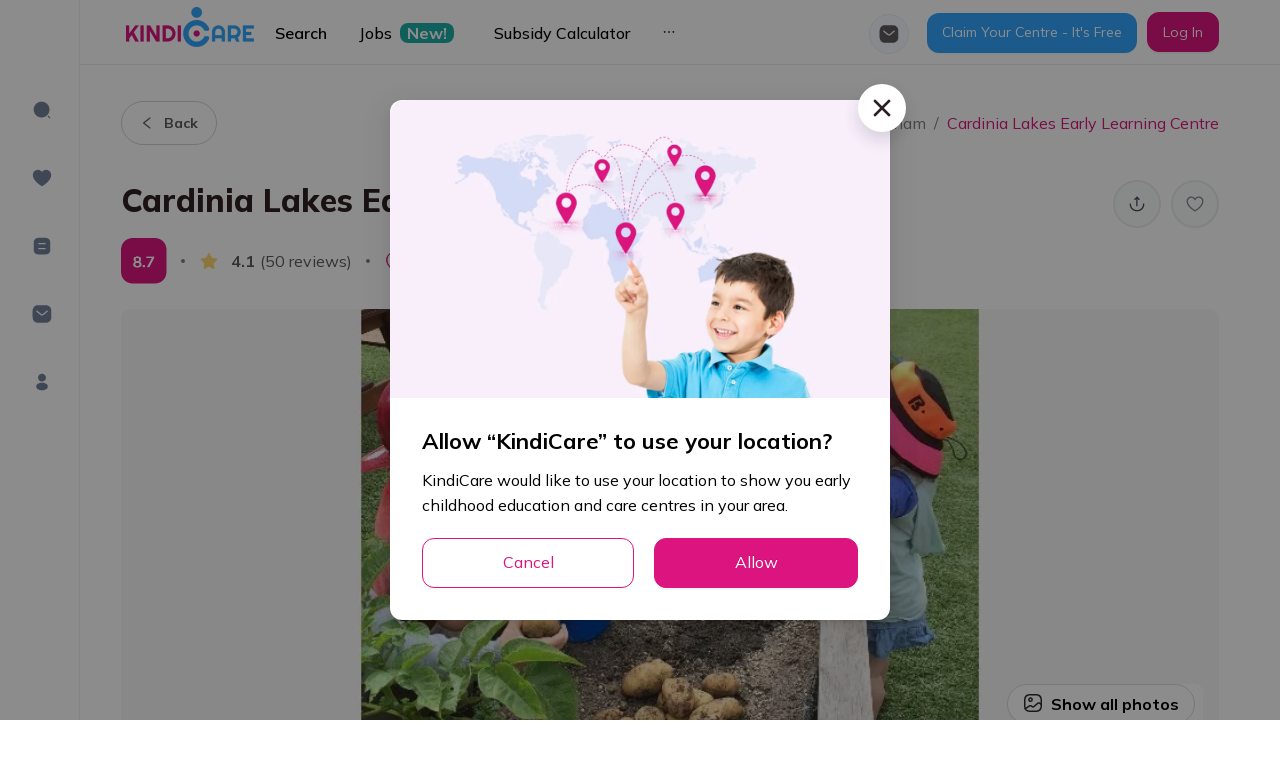

--- FILE ---
content_type: application/javascript
request_url: https://kindicare.com/_next/static/chunks/pages/index-4a8c729a9e239624.js
body_size: 16845
content:
(self.webpackChunk_N_E=self.webpackChunk_N_E||[]).push([[5405,1538,2191,5843,4528,7448],{16801:function(e,t,r){"use strict";r.d(t,{Z:function(){return l}});var n=r(1413),i=r(67294),o={icon:{tag:"svg",attrs:{viewBox:"64 64 896 896",focusable:"false"},children:[{tag:"path",attrs:{d:"M928 160H96c-17.7 0-32 14.3-32 32v640c0 17.7 14.3 32 32 32h832c17.7 0 32-14.3 32-32V192c0-17.7-14.3-32-32-32zm-40 632H136v-39.9l138.5-164.3 150.1 178L658.1 489 888 761.6V792zm0-129.8L664.2 396.8c-3.2-3.8-9-3.8-12.2 0L424.6 666.4l-144-170.7c-3.2-3.8-9-3.8-12.2 0L136 652.7V232h752v430.2zM304 456a88 88 0 100-176 88 88 0 000 176zm0-116c15.5 0 28 12.5 28 28s-12.5 28-28 28-28-12.5-28-28 12.5-28 28-28z"}}]},name:"picture",theme:"outlined"},a=r(84089),s=function(e,t){return i.createElement(a.Z,(0,n.Z)((0,n.Z)({},e),{},{ref:t,icon:o}))};s.displayName="PictureOutlined";var l=i.forwardRef(s)},18073:function(e,t,r){"use strict";r.d(t,{Z:function(){return l}});var n=r(1413),i=r(67294),o={icon:{tag:"svg",attrs:{viewBox:"64 64 896 896",focusable:"false"},children:[{tag:"path",attrs:{d:"M765.7 486.8L314.9 134.7A7.97 7.97 0 00302 141v77.3c0 4.9 2.3 9.6 6.1 12.6l360 281.1-360 281.1c-3.9 3-6.1 7.7-6.1 12.6V883c0 6.7 7.7 10.4 12.9 6.3l450.8-352.1a31.96 31.96 0 000-50.4z"}}]},name:"right",theme:"outlined"},a=r(84089),s=function(e,t){return i.createElement(a.Z,(0,n.Z)((0,n.Z)({},e),{},{ref:t,icon:o}))};s.displayName="RightOutlined";var l=i.forwardRef(s)},88484:function(e,t,r){"use strict";r.d(t,{Z:function(){return l}});var n=r(1413),i=r(67294),o={icon:{tag:"svg",attrs:{viewBox:"64 64 896 896",focusable:"false"},children:[{tag:"path",attrs:{d:"M400 317.7h73.9V656c0 4.4 3.6 8 8 8h60c4.4 0 8-3.6 8-8V317.7H624c6.7 0 10.4-7.7 6.3-12.9L518.3 163a8 8 0 00-12.6 0l-112 141.7c-4.1 5.3-.4 13 6.3 13zM878 626h-60c-4.4 0-8 3.6-8 8v154H214V634c0-4.4-3.6-8-8-8h-60c-4.4 0-8 3.6-8 8v198c0 17.7 14.3 32 32 32h684c17.7 0 32-14.3 32-32V634c0-4.4-3.6-8-8-8z"}}]},name:"upload",theme:"outlined"},a=r(84089),s=function(e,t){return i.createElement(a.Z,(0,n.Z)((0,n.Z)({},e),{},{ref:t,icon:o}))};s.displayName="UploadOutlined";var l=i.forwardRef(s)},73579:function(e,t,r){"use strict";var n=r(930);function i(e,t){var r=Object.keys(e);if(Object.getOwnPropertySymbols){var n=Object.getOwnPropertySymbols(e);t&&(n=n.filter((function(t){return Object.getOwnPropertyDescriptor(e,t).enumerable}))),r.push.apply(r,n)}return r}function o(e){for(var t=1;t<arguments.length;t++){var r=null!=arguments[t]?arguments[t]:{};t%2?i(Object(r),!0).forEach((function(t){n(e,t,r[t])})):Object.getOwnPropertyDescriptors?Object.defineProperties(e,Object.getOwnPropertyDescriptors(r)):i(Object(r)).forEach((function(t){Object.defineProperty(e,t,Object.getOwnPropertyDescriptor(r,t))}))}return e}t.default=function(e,t){var r=a.default,n={loading:function(e){e.error,e.isLoading;return e.pastDelay,null}};e instanceof Promise?n.loader=function(){return e}:"function"===typeof e?n.loader=e:"object"===typeof e&&(n=o(o({},n),e));var i=n=o(o({},n),t);if(i.suspense)throw new Error("Invalid suspense option usage in next/dynamic. Read more: https://nextjs.org/docs/messages/invalid-dynamic-suspense");if(i.suspense)return r(i);n.loadableGenerated&&delete(n=o(o({},n),n.loadableGenerated)).loadableGenerated;if("boolean"===typeof n.ssr){if(!n.ssr)return delete n.ssr,l(r,n);delete n.ssr}return r(n)};s(r(67294));var a=s(r(23668));function s(e){return e&&e.__esModule?e:{default:e}}function l(e,t){return delete t.webpack,delete t.modules,e(t)}},3982:function(e,t,r){"use strict";var n;Object.defineProperty(t,"__esModule",{value:!0}),t.LoadableContext=void 0;var i=((n=r(67294))&&n.__esModule?n:{default:n}).default.createContext(null);t.LoadableContext=i},23668:function(e,t,r){"use strict";var n=r(33227),i=r(88361),o=r(930);function a(e,t){var r=Object.keys(e);if(Object.getOwnPropertySymbols){var n=Object.getOwnPropertySymbols(e);t&&(n=n.filter((function(t){return Object.getOwnPropertyDescriptor(e,t).enumerable}))),r.push.apply(r,n)}return r}function s(e){for(var t=1;t<arguments.length;t++){var r=null!=arguments[t]?arguments[t]:{};t%2?a(Object(r),!0).forEach((function(t){o(e,t,r[t])})):Object.getOwnPropertyDescriptors?Object.defineProperties(e,Object.getOwnPropertyDescriptors(r)):a(Object(r)).forEach((function(t){Object.defineProperty(e,t,Object.getOwnPropertyDescriptor(r,t))}))}return e}function l(e,t){var r="undefined"!==typeof Symbol&&e[Symbol.iterator]||e["@@iterator"];if(!r){if(Array.isArray(e)||(r=function(e,t){if(!e)return;if("string"===typeof e)return c(e,t);var r=Object.prototype.toString.call(e).slice(8,-1);"Object"===r&&e.constructor&&(r=e.constructor.name);if("Map"===r||"Set"===r)return Array.from(e);if("Arguments"===r||/^(?:Ui|I)nt(?:8|16|32)(?:Clamped)?Array$/.test(r))return c(e,t)}(e))||t&&e&&"number"===typeof e.length){r&&(e=r);var n=0,i=function(){};return{s:i,n:function(){return n>=e.length?{done:!0}:{done:!1,value:e[n++]}},e:function(e){throw e},f:i}}throw new TypeError("Invalid attempt to iterate non-iterable instance.\nIn order to be iterable, non-array objects must have a [Symbol.iterator]() method.")}var o,a=!0,s=!1;return{s:function(){r=r.call(e)},n:function(){var e=r.next();return a=e.done,e},e:function(e){s=!0,o=e},f:function(){try{a||null==r.return||r.return()}finally{if(s)throw o}}}}function c(e,t){(null==t||t>e.length)&&(t=e.length);for(var r=0,n=new Array(t);r<t;r++)n[r]=e[r];return n}Object.defineProperty(t,"__esModule",{value:!0}),t.default=void 0;var d,u=(d=r(67294))&&d.__esModule?d:{default:d},p=r(67161),f=r(3982);var m=[],g=[],h=!1;function x(e){var t=e(),r={loading:!0,loaded:null,error:null};return r.promise=t.then((function(e){return r.loading=!1,r.loaded=e,e})).catch((function(e){throw r.loading=!1,r.error=e,e})),r}var v=function(){function e(t,r){n(this,e),this._loadFn=t,this._opts=r,this._callbacks=new Set,this._delay=null,this._timeout=null,this.retry()}return i(e,[{key:"promise",value:function(){return this._res.promise}},{key:"retry",value:function(){var e=this;this._clearTimeouts(),this._res=this._loadFn(this._opts.loader),this._state={pastDelay:!1,timedOut:!1};var t=this._res,r=this._opts;t.loading&&("number"===typeof r.delay&&(0===r.delay?this._state.pastDelay=!0:this._delay=setTimeout((function(){e._update({pastDelay:!0})}),r.delay)),"number"===typeof r.timeout&&(this._timeout=setTimeout((function(){e._update({timedOut:!0})}),r.timeout))),this._res.promise.then((function(){e._update({}),e._clearTimeouts()})).catch((function(t){e._update({}),e._clearTimeouts()})),this._update({})}},{key:"_update",value:function(e){this._state=s(s({},this._state),{},{error:this._res.error,loaded:this._res.loaded,loading:this._res.loading},e),this._callbacks.forEach((function(e){return e()}))}},{key:"_clearTimeouts",value:function(){clearTimeout(this._delay),clearTimeout(this._timeout)}},{key:"getCurrentValue",value:function(){return this._state}},{key:"subscribe",value:function(e){var t=this;return this._callbacks.add(e),function(){t._callbacks.delete(e)}}}]),e}();function y(e){return function(e,t){var r=Object.assign({loader:null,loading:null,delay:200,timeout:null,webpack:null,modules:null,suspense:!1},t);r.suspense&&(r.lazy=u.default.lazy(r.loader));var n=null;function i(){if(!n){var t=new v(e,r);n={getCurrentValue:t.getCurrentValue.bind(t),subscribe:t.subscribe.bind(t),retry:t.retry.bind(t),promise:t.promise.bind(t)}}return n.promise()}if(!h&&!r.suspense){var o=r.webpack?r.webpack():r.modules;o&&g.push((function(e){var t,r=l(o);try{for(r.s();!(t=r.n()).done;){var n=t.value;if(-1!==e.indexOf(n))return i()}}catch(a){r.e(a)}finally{r.f()}}))}var a=r.suspense?function(e,t){return u.default.createElement(r.lazy,s(s({},e),{},{ref:t}))}:function(e,t){i();var o=u.default.useContext(f.LoadableContext),a=p.useSubscription(n);return u.default.useImperativeHandle(t,(function(){return{retry:n.retry}}),[]),o&&Array.isArray(r.modules)&&r.modules.forEach((function(e){o(e)})),u.default.useMemo((function(){return a.loading||a.error?u.default.createElement(r.loading,{isLoading:a.loading,pastDelay:a.pastDelay,timedOut:a.timedOut,error:a.error,retry:n.retry}):a.loaded?u.default.createElement(function(e){return e&&e.__esModule?e.default:e}(a.loaded),e):null}),[e,a])};return a.preload=function(){return!r.suspense&&i()},a.displayName="LoadableComponent",u.default.forwardRef(a)}(x,e)}function b(e,t){for(var r=[];e.length;){var n=e.pop();r.push(n(t))}return Promise.all(r).then((function(){if(e.length)return b(e,t)}))}y.preloadAll=function(){return new Promise((function(e,t){b(m).then(e,t)}))},y.preloadReady=function(){var e=arguments.length>0&&void 0!==arguments[0]?arguments[0]:[];return new Promise((function(t){var r=function(){return h=!0,t()};b(g,e).then(r,r)}))},window.__NEXT_PRELOADREADY=y.preloadReady;var j=y;t.default=j},80837:function(e,t,r){"use strict";r.d(t,{bI:function(){return i},sO:function(){return o},ez:function(){return a},nu:function(){return s}});var n=r(64764).u.injectEndpoints({endpoints:function(e){return{getAllGreatOffersHome:e.query({query:function(e){return{url:"/thor/v2/parent/ads/posts/carousel/home",params:e}}}),getAllGreatOffersCentreDetail:e.query({query:function(e){return{url:"/thor/v2/parent/ads/posts/carousel/centre-detail",params:e}}}),getAllGreatOffersList:e.query({query:function(e){return{url:"/thor/v2/parent/ads/posts",params:e}}}),getRandomAd:e.query({query:function(e){return{url:"/thor/v2/parent/ads/posts/random",params:e}}})}}}),i=n.useGetAllGreatOffersHomeQuery,o=n.useGetAllGreatOffersCentreDetailQuery,a=n.useGetAllGreatOffersListQuery,s=n.useGetRandomAdQuery},74077:function(e,t,r){"use strict";r.d(t,{Z:function(){return l}});var n=r(50546),i=r(67294),o=r(42577),a=r(70714).ZP.a.withConfig({displayName:"styles__BackToTopButtonStyle",componentId:"sc-sb77gq-0"})(["bottom:",";right:16px;width:45px;height:45px;border-radius:50%;border:1px solid #ebecf0;font-size:20px;background:rgba(255,255,255,0.8);backdrop-filter:blur(6px);color:",";&:hover{color:",";}"],(function(e){return e.isMobile?e.isShowBookTourBtn?"130px":"85px":"24px"}),(function(e){return e.color}),(function(e){return e.color})),s=r(85893),l=function(e){var t=e.color,r=e.style,l=e.isShowBookTourBtn,c=(0,i.useState)(!1),d=c[0],u=c[1];(0,i.useEffect)((function(){var e=function(){u(window.pageYOffset>600)};return window.addEventListener("scroll",e),function(){window.removeEventListener("scroll",e)}}),[]);return d&&(0,s.jsx)(a,{className:"position-fixed flex-center z-100",isMobile:(0,o.tq)(),onClick:function(e){e.preventDefault(),window.scrollTo(0,0)},isShowBookTourBtn:l,color:t,style:r,"aria-current":"true",href:"#",children:(0,s.jsx)(n.dY$,{})})}},38765:function(e,t,r){"use strict";r(82815);var n=r(84960),i=r(59499),o=r(70714),a=r(16801),s=r(52950),l=r(63419),c=r(42577),d=r(15521),u=r(85893);function p(e,t){var r=Object.keys(e);if(Object.getOwnPropertySymbols){var n=Object.getOwnPropertySymbols(e);t&&(n=n.filter((function(t){return Object.getOwnPropertyDescriptor(e,t).enumerable}))),r.push.apply(r,n)}return r}function f(e){for(var t=1;t<arguments.length;t++){var r=null!=arguments[t]?arguments[t]:{};t%2?p(Object(r),!0).forEach((function(t){(0,i.Z)(e,t,r[t])})):Object.getOwnPropertyDescriptors?Object.defineProperties(e,Object.getOwnPropertyDescriptors(r)):p(Object(r)).forEach((function(t){Object.defineProperty(e,t,Object.getOwnPropertyDescriptor(r,t))}))}return e}var m=o.ZP.div.withConfig({displayName:"BrandItem__BrandItemStyles",componentId:"sc-o5a242-0"})([".ant-avatar,.cover-image__ratio{border:2px solid var(--border-color-light);}.ant-avatar{background:var(--bg-content);}padding:",";.cover-image__ratio{border-radius:50%;}@media only screen and (max-width:480px){padding:",";}"],(function(e){return e.isExistOnSlide?"0 8px":"unset"}),(function(e){return e.isExistOnSlide?"0 6px":"unset"}));t.Z=function(e){var t=e.item,r=e.fullWidth,i=void 0===r||r,o=e.isExistOnSlide,p=void 0===o||o,g=e.size,h=void 0===g?64:g,x=e.isJobFeaturedBrands?(0,c.T6)(f(f({},t),{},{brand:null===t||void 0===t?void 0:t.name}),{extra:null,extraQuery:null},null===t||void 0===t?void 0:t.id):{pathname:s.fs,query:{brandId:t.id}};return(0,u.jsx)(l.Z,{href:x,children:(0,u.jsx)(m,{isExistOnSlide:p,className:"pointer brand-item",children:i?(0,u.jsx)(d.Z,{ratioClassName:"aspect-ratio-1-1",src:null===t||void 0===t?void 0:t.logo,fullWidth:i,height:120}):(0,u.jsx)(n.ZP,{size:h,src:null===t||void 0===t?void 0:t.logo,icon:(0,u.jsx)(a.Z,{})})})})}},71894:function(e,t,r){"use strict";r(54277);var n=r(74048),i=(r(82815),r(84960)),o=r(16801),a=r(45751),s=r(27280),l=r(67294),c=r(42950),d=r(15521),u=r(90598),p=r(78024),f=r(85893);t.Z=function(e){var t,r,m=e.item,g=e.showLogo,h=e.fullWidth,x=(0,l.useMemo)((function(){return null!==m&&void 0!==m&&m.isFeatured?(0,f.jsx)(s.Z,{color:"#fff",backgroundColor:"var(--primary)",title:"centres.featured"}):null!==m&&void 0!==m&&m.isSpecialOffer?(0,f.jsx)(s.Z,{color:"#fff",backgroundColor:"var(--primary)",title:"centres.specialOffer"}):null}),[m]),v=(0,l.useMemo)((function(){var e,t,r,n;return null!==m&&void 0!==m&&null!==(e=m.brand)&&void 0!==e&&e.logo||null!==m&&void 0!==m&&null!==(t=m.logo)&&void 0!==t&&t.url?(0,f.jsx)(i.ZP,{className:"centre-item__logo",alt:"kindicare",src:(null===m||void 0===m||null===(r=m.brand)||void 0===r?void 0:r.logo)||(null===m||void 0===m||null===(n=m.logo)||void 0===n?void 0:n.url),size:80,icon:(0,f.jsx)(o.Z,{})}):null}),[m]);return(0,f.jsx)(p.o,{fullWidth:h,children:(0,f.jsxs)("div",{className:"centre-item__cover-wrapper",children:[(0,f.jsx)(d.Z,{fullWidth:h,src:(null===m||void 0===m?void 0:m.featuredImageUrl)||(0,a._y)(null===m||void 0===m?void 0:m.images)}),(0,f.jsxs)(n.default,{wrap:!0,className:"centre-item__group-tag",children:[(0,f.jsx)(c.Z,{className:"block-btn centre-item__rating-btn",kindiCareRating:null===m||void 0===m?void 0:m.kindiCareRating,kindiCareRatingImage:null===m||void 0===m?void 0:m.kindiCareRatingImage,width:38,height:38}),x]}),(0,f.jsx)(u.Z,{centreId:null===m||void 0===m?void 0:m.id}),(null===m||void 0===m||null===(t=m.NQSRType)||void 0===t?void 0:t.image)&&(0,f.jsx)("img",{className:"centre-item__NQSRType-img",alt:"kindicare",src:null===m||void 0===m||null===(r=m.NQSRType)||void 0===r?void 0:r.image}),g&&v]})})}},78024:function(e,t,r){"use strict";r.d(t,{G:function(){return i},o:function(){return o}});var n=r(70714),i=n.ZP.div.withConfig({displayName:"styles__ServiceItemStyles",componentId:"sc-nq9fbj-0"})([".selected-card-item{border:1px solid var(--primary);}.centre-item{&__content{font-size:14px;> div:not(:first-child){margin-top:12px;}}&__info-item{display:flex;align-items:center;line-height:16px;.anticon{margin-right:10px;color:var(--primary);}&-value{color:var(--text-primary);}}}.ant-card-meta-title{font-weight:bold;font-size:16px;}.ant-card-body{padding-top:",";}"],(function(e){return e.showLogo?"40px !important":"15px"})),o=n.ZP.div.withConfig({displayName:"styles__BannerCentreItemStyles",componentId:"sc-nq9fbj-1"})([".centre-item{&__cover-wrapper{position:relative;}&__rating-btn{background:var(--primary);font-size:14px !important;}&__rating-img{width:100%;}&__favorite{position:absolute;top:10px;right:10px;border:none;background-color:#2d1f2120;}&__NQSRType-img{width:64px;height:32px;object-fit:contain;background:#ffffff;border-radius:6px;position:absolute;bottom:10px;right:10px;}&__logo{background:#ffffff;position:absolute;bottom:-30px;left:30px;border:4px solid var(--border-color-light);}&__group-tag{position:absolute;top:10px;left:10px;}}.tag-custom{height:36px !important;}.block-btn{color:#fff;border-radius:8px;width:36px;height:36px;display:flex;justify-content:center;align-items:center;.anticon{font-size:18px !important;line-height:0;}}"])},94528:function(e,t,r){"use strict";r.r(t),r.d(t,{default:function(){return a}});var n=r(31567),i=r(70714).ZP.div.withConfig({displayName:"styles__BusinessAwardStyles",componentId:"sc-k6kwsd-0"})(["margin-top:120px;.desc-color{color:var(--text-secondary);margin-top:40px;}@media only screen and (max-width:576px){margin-top:40px;}"]),o=r(85893),a=function(){var e=(0,n.$)().t;return(0,o.jsxs)(i,{children:[(0,o.jsx)("div",{className:"flex-center",children:(0,o.jsx)("img",{src:"/images/business-awards.png",alt:"business-awards"})}),(0,o.jsx)("div",{className:"text-center size-18 desc-color fw-400",children:e("description.featuredBy")})]})}},52191:function(e,t,r){"use strict";r.r(t),r.d(t,{default:function(){return T}});r(30467);var n=r(55673),i=(r(58136),r(5789)),o=r(59499),a=r(64697),s=r(12635),l=r(63860),c=r(2185),d=r(51093),u=r(79165),p=[{id:1,city:"Sydney",state:"NSW",postCode:"2000"},{id:2,city:"Canberra",state:"ACT",postCode:"2601"},{id:3,city:"Melbourne",state:"VIC",postCode:"3000"},{id:4,city:"Brisbane",state:"QLD",postCode:"4000"},{id:5,city:"Adelaide",state:"SA",postCode:"5000"},{id:6,city:"Perth",state:"WA",postCode:"6000"},{id:7,city:"Hobart",state:"TAS",postCode:"7000"},{id:8,city:"Darwin",state:"NT",postCode:"800"}],f=(r(54277),r(74048)),m=r(31567),g=r(42577),h=r(63419),x=r(70714),v=x.ZP.div.withConfig({displayName:"styles__CoveringProvidersStyles",componentId:"sc-1r6vc8g-0"})(["--section-padding-bottom:200%;--section-bottom:80%;--covering-providers-padding:80px 0 30px 0;--slick-list-max-width:90%;background:var(--bg-pastel-blue);width:100%;overflow:hidden;position:relative;&:after{content:'';width:400%;height:0;padding-bottom:var(--section-padding-bottom);border-radius:100%;background:#ffff;position:absolute;bottom:var(--section-bottom);left:50%;transform:translateX(-50%);}.covering-providers{padding:var(--covering-providers-padding);img:not(:hover){filter:grayscale(100%);opacity:0.8;}}.ant-carousel .slick-slider .slick-list{max-width:var(--slick-list-max-width);margin:auto;}.covering-title{text-align:center;margin-bottom:40px;margin-top:60px;font-weight:bold;}@media only screen and (max-width:992px){--section-padding-bottom:400%;--section-bottom:80%;.ant-carousel .slick-slider .slick-list{--slick-list-max-width:90%;}}@media only screen and (max-width:768px){--section-padding-bottom:300%;--section-bottom:85%;--covering-providers-padding:20px 0 30px 0;.ant-carousel .slick-slider .slick-list{--slick-list-max-width:85%;}}@media only screen and (max-width:576px){--section-padding-bottom:200%;--section-bottom:90%;--covering-providers-padding:50px 0 20px 0;.covering-title{font-size:20px;line-height:30px;margin:20px 0 12px 0;}.ant-carousel .slick-slider .slick-list{--slick-list-max-width:100%;}}@media only screen and (max-width:480px){--section-padding-bottom:350%;--section-bottom:85%;--covering-providers-padding:40px 0 30px 0;.slide-custom{.slick-prev__custom{display:none !important;}.slick-next{display:none !important;}}}"]),y=x.ZP.div.withConfig({displayName:"styles__CoveringCentresStyles",componentId:"sc-1r6vc8g-1"})(["background:var(--bg-pastel-blue);padding:30px 0 80px 0;@media only screen and (max-width:425px){.ant-col{display:block;flex:0 0 100%;max-width:100%;}.custom-col-12{display:block;flex:0 0 50%;max-width:50%;}}"]),b=x.ZP.div.withConfig({displayName:"styles__CoveringItemStyles",componentId:"sc-1r6vc8g-2"})(["@media only screen and (max-width:425px){.covering-item-title{font-size:16px;}.covering-item-link{font-size:14px !important;}}"]),j=x.ZP.div.withConfig({displayName:"styles__ProviderLogoStyles",componentId:"sc-1r6vc8g-3"})(["& > span > span{background-color:var(--bg-pastel-blue) !important;}& > span > img{mix-blend-mode:multiply;margin:0 15px;}img{border-radius:50%;object-fit:cover;}"]),w=r(85893),O=function(e){var t=e.title,r=e.data,n=e.type,i=(0,m.$)().t,o=function(e){switch(n){case u.LC.centre.value:return(0,g.HF)(e);case u.LC.city.value:return(0,g.yq)(e);case u.LC.state.value:return(0,g.xq)(e);default:return"#"}};return(0,w.jsxs)(b,{children:[(0,w.jsx)("div",{className:"covering-item-title fw-bold size-18 text-highlight-secondary",children:i(t)}),(0,w.jsx)(f.default,{className:"menu-space-item mt-20",direction:"vertical",size:20,children:null===r||void 0===r?void 0:r.map((function(e,t){return(0,w.jsx)(h.Z,{href:o(e),children:(0,w.jsx)("div",{className:"covering-item-link link size-l text-secondary text-capitalize",children:(null===e||void 0===e?void 0:e.name)||(0,g.kC)(null===e||void 0===e?void 0:e.city)})},String(t))}))})]})};function P(e,t){var r=Object.keys(e);if(Object.getOwnPropertySymbols){var n=Object.getOwnPropertySymbols(e);t&&(n=n.filter((function(t){return Object.getOwnPropertyDescriptor(e,t).enumerable}))),r.push.apply(r,n)}return r}function _(e){for(var t=1;t<arguments.length;t++){var r=null!=arguments[t]?arguments[t]:{};t%2?P(Object(r),!0).forEach((function(t){(0,o.Z)(e,t,r[t])})):Object.getOwnPropertyDescriptors?Object.defineProperties(e,Object.getOwnPropertyDescriptors(r)):P(Object(r)).forEach((function(t){Object.defineProperty(e,t,Object.getOwnPropertyDescriptor(r,t))}))}return e}var k=function(){var e=(0,c.v9)(d.Rc),t=(0,a.i)({data:_({limit:8,offset:0},e)}).data,r=(0,l.K)({data:{limit:8,offset:0}}).data,o=(0,s.w)({data:{limit:8,offset:0}}).data;return(0,w.jsx)(y,{children:(0,w.jsx)("div",{className:"wrapper-container",children:(0,w.jsxs)(n.default,{gutter:[16,44],children:[(0,w.jsx)(i.default,{lg:6,md:12,xs:12,children:(0,w.jsx)(O,{title:"title.popularCentres",data:null===t||void 0===t?void 0:t.results,type:u.LC.centre.value})}),(0,w.jsx)(i.default,{lg:6,md:12,xs:12,children:(0,w.jsx)(O,{title:"title.recentSearches",data:null===o||void 0===o?void 0:o.results,type:u.LC.centre.value})}),(0,w.jsx)(i.default,{lg:6,md:12,xs:12,className:"custom-col-12",children:(0,w.jsx)(O,{title:"title.suburbs",data:null===r||void 0===r?void 0:r.results,type:u.LC.city.value})}),(0,w.jsx)(i.default,{lg:6,md:12,xs:12,className:"custom-col-12",children:(0,w.jsx)(O,{title:"title.capitalCities",data:p,type:u.LC.city.value})})]})})})},Z=r(52950),N=r(99101),S=r(54431),D=r(80850);function C(e,t){var r=Object.keys(e);if(Object.getOwnPropertySymbols){var n=Object.getOwnPropertySymbols(e);t&&(n=n.filter((function(t){return Object.getOwnPropertyDescriptor(e,t).enumerable}))),r.push.apply(r,n)}return r}function E(e){for(var t=1;t<arguments.length;t++){var r=null!=arguments[t]?arguments[t]:{};t%2?C(Object(r),!0).forEach((function(t){(0,o.Z)(e,t,r[t])})):Object.getOwnPropertyDescriptors?Object.defineProperties(e,Object.getOwnPropertyDescriptors(r)):C(Object(r)).forEach((function(t){Object.defineProperty(e,t,Object.getOwnPropertyDescriptor(r,t))}))}return e}var z=function(e){var t,r,n=e.className,i=(0,m.$)().t,o=(0,c.v9)(d.Rc),a=(0,c.v9)(d.EG),s=(0,D.Uy)({data:E({offset:0,limit:Z.u6},o),options:{isDefaultOrderBy:!1}},{skip:!a}).data,l=function(e){return{pathname:Z.fs,query:{brandId:null===e||void 0===e?void 0:e.id}}};return(0,w.jsx)(v,{className:n||"",children:(null===s||void 0===s||null===(t=s.results)||void 0===t?void 0:t.length)&&(0,w.jsx)("div",{className:"covering-providers",children:(0,w.jsxs)("div",{className:"wrapper-container",children:[(0,w.jsx)("h2",{className:"covering-title lh-40 size-32",children:i("title.coveringProvidersCentres")}),(0,w.jsx)(S.Z,E(E({autoplay:!0,infinite:(null===s||void 0===s||null===(r=s.results)||void 0===r?void 0:r.length)>7,className:"slide-custom"},Z.GO),{},{lazyLoad:"anticipated",children:s.results.map((function(e){return(0,w.jsx)(h.Z,{href:l(e),prefetch:!1,children:(0,w.jsx)(j,{children:(0,w.jsx)(N.Z,{width:"80",height:"80",src:null===e||void 0===e?void 0:e.logo,alt:"kindicare",fallbackSrc:u.si},String(null===e||void 0===e?void 0:e.id))})})}))}))]})})})},T=function(){return(0,w.jsxs)("div",{children:[(0,w.jsx)(z,{}),(0,w.jsx)(k,{})]})}},97448:function(e,t,r){"use strict";r.r(t),r.d(t,{default:function(){return p}});r(1025);var n=r(65400),i=(r(30467),r(55673)),o=(r(58136),r(5789)),a=r(99101),s=r(31567),l=r(87603),c=r(52950),d=r(70714).ZP.div.withConfig({displayName:"styles__DownloadStyles",componentId:"sc-ksd42s-0"})(["margin-top:100px;.title-logo{color:#2d1f21;font-size:32px;}.desc-app{color:#352f4a;line-height:32px;max-width:600px;margin-left:auto;margin-right:auto;letter-spacing:0.02em;}.learn-more-color{color:#32a4fc;}@media only screen and (max-width:677px){.title-logo{font-size:30px;}.desc-app{font-size:17px;}.image-logo{img{width:150px !important;}}}@media only screen and (max-width:576px){.title-logo{font-size:30px;}.desc-app{font-size:16px;}.image-logo{margin-top:5px;img{width:130px !important;}}}@media only screen and (max-width:480px){.title-logo{font-size:25px;}.desc-app{font-size:15px;}.image-logo{margin-top:1px;img{width:110px !important;}}}@media only screen and (max-width:430px){.title-logo{font-size:23px;}.desc-app{font-size:15px;}@media only screen and (max-width:397px){.title-logo{font-size:20px;}.desc-app{font-size:14px;}}}"]),u=r(85893),p=function(){var e=(0,s.$)().t;return(0,u.jsxs)(d,{children:[(0,u.jsx)(i.default,{className:"flex-center fw-700 title-logo text-center",children:(0,u.jsxs)(o.default,{xl:24,className:"flex-center",children:[e("provider.downloadApp.title"),(0,u.jsx)("div",{className:"mr-10 ml-10 image-logo",children:(0,u.jsx)(a.Z,{src:"/images/logo-kindi.png",alt:"free-app",width:160,height:50})}),e("provider.downloadApp.nextTitle")]})}),(0,u.jsx)("div",{className:"text-center flex-center desc-app mt-10 fw-400 size-16",children:e("description.freeApp")}),(0,u.jsx)("div",{className:"mt-50",children:(0,u.jsx)(a.Z,{src:"/images/app-free.png",width:1220,height:598,alt:"free-app-banner",priority:!0})}),(0,u.jsx)("div",{className:"mt-50 flex-center",children:(0,u.jsx)(a.Z,{src:"/images/download-app/qr-code.png",width:136,height:137,alt:"qr-code-kindicare-app"})}),(0,u.jsx)("div",{className:"flex-center mt-30",children:(0,u.jsx)("a",{href:c.p2,children:(0,u.jsxs)(n.default,{type:"primary",htmlType:"submit",size:"large",className:"fw-600",children:[e("button.downloadTheFreeApp"),(0,u.jsx)(l.Z,{})]})})})]})}},1538:function(e,t,r){"use strict";r.r(t),r.d(t,{default:function(){return h}});r(23461);var n=r(53740),i=["/images/features/logo-today-extra.png","/images/features/logo-7-news.png","/images/features/logo-news.png","/images/features/logo-daily-telegraph.png","/images/features/logo-herald-sun.png","/images/features/logo-courier-mail.png","/images/features/logo-the-advertiser.png","/images/features/logo-nt-news.png","/images/features/logo-sector-final-on-white.png","/images/features/logo-mercury.png","/images/features/logo-bulletin.png","/images/features/logo-advertiser.png","/images/features/logo-observer.png","/images/features/logo-telegraph.png","/images/features/logo-gold-coast-bulletin.png","/images/features/logo-the-bulletin.png","/images/features/logo-daily-mercury.png","/images/features/logo-qt.png","/images/features/logo-cairns-post.png","/images/features/logo-sunshine-coast.png","/images/features/logo-pilbara-news.png","/images/features/logo-broome-advertiser.png","/images/features/logo-northwest-telegraph.png","/images/features/logo-great-southern-herald.png","/images/features/logo-midwest-times.png"],o=r(31567),a=r(70714),s=a.ZP.div.withConfig({displayName:"styles__FeaturedByStyles",componentId:"sc-1w6k7e-0"})(["width:100%;max-width:100vw;--marginY:50px;--title-font-size:48px;--title-margin-bottom:60px;margin:var(--marginY) 0;.feature-title{font-size:var(--title-font-size);font-weight:700;margin-bottom:var(--title-margin-bottom);}@media only screen and (max-width:992px){--marginY:80px;--title-font-size:32px;--title-margin-bottom:45px;}@media only screen and (max-width:768px){--marginY:60px;--title-margin-bottom:32px;}@media only screen and (max-width:576px){--marginY:40px;--title-font-size:30px;--title-margin-bottom:27px;}@media only screen and (max-width:480px){--title-font-size:28px;}.marquee-container .overlay{z-index:unset !important;}.feature-image{padding:0;transition:transform 0.5s;:hover{transform:scale(1.1);}}"]),l=a.ZP.div.withConfig({displayName:"styles__ImageItemStyles",componentId:"sc-1w6k7e-1"})([".feature-image{padding:20px 16px 20px 16px;transition:transform 0.5s;:hover{transform:scale(1.1);}}@media only screen and (max-width:500px){.feature-image{padding:15px 65px 15px 65px;}}"]),c=(r(30467),r(55673)),d=(r(58136),r(5789)),u=(r(67294),r(85893)),p=function(e){var t=e.logo;return(0,u.jsx)(d.default,{className:"feature-image",children:(0,u.jsx)("img",{src:t,alt:"kindicare-features",className:"item-img"})})},f=function(e){var t=e.items;return(0,u.jsx)(l,{children:(0,u.jsx)(c.default,{className:"flex-center",children:t.map((function(e,t){return(0,u.jsx)(p,{logo:e},t)}))})})},m=r(97005),g=r(89016),h=function(){var e=(0,o.$)().t,t=(0,g.Z)().width;return(0,u.jsxs)(s,{children:[(0,u.jsx)(n.Z.Title,{className:"text-center feature-title",children:e("title.featuredBy")}),t>992?(0,u.jsxs)(u.Fragment,{children:[(0,u.jsx)(f,{items:i.slice(0,4)}),(0,u.jsx)(f,{items:i.slice(5,10)}),(0,u.jsx)(f,{items:i.slice(11,18)}),(0,u.jsx)(f,{items:i.slice(19,24)})]}):(0,u.jsx)("div",{className:"flex-center flex-column bg-gray",children:(0,u.jsx)("div",{className:"max-w-screen",children:(0,u.jsx)(m.Z,{pauseOnHover:!0,speed:60,direction:"left",gradient:!0,gradientWidth:0,children:null===i||void 0===i?void 0:i.map((function(e,t){return(0,u.jsx)(p,{logo:e},t)}))})})})]})}},43960:function(e,t,r){"use strict";var n=r(59499),i=r(8235),o=r(54431),a=r(52950),s=r(44544),l=r(5054),c=r(79697),d=r(19706),u=r(2185),p=r(32025),f=r(89501),m=r(66679),g=r(85893);function h(e,t){var r=Object.keys(e);if(Object.getOwnPropertySymbols){var n=Object.getOwnPropertySymbols(e);t&&(n=n.filter((function(t){return Object.getOwnPropertyDescriptor(e,t).enumerable}))),r.push.apply(r,n)}return r}function x(e){for(var t=1;t<arguments.length;t++){var r=null!=arguments[t]?arguments[t]:{};t%2?h(Object(r),!0).forEach((function(t){(0,n.Z)(e,t,r[t])})):Object.getOwnPropertyDescriptors?Object.defineProperties(e,Object.getOwnPropertyDescriptors(r)):h(Object(r)).forEach((function(t){Object.defineProperty(e,t,Object.getOwnPropertyDescriptor(r,t))}))}return e}t.Z=function(e){var t=e.data,r=e.title,n=e.subTitle,h=e.path,v=e.isLoading,y=e.eventPayload,b=(0,u.I0)();return v?(0,g.jsx)(m.Z,{}):!(0,c.Z)(t)&&(0,g.jsxs)(f.E,{children:[(0,g.jsx)(i.Z,{title:r,subTitle:n,path:h,triggerTrackingEvent:function(){b((0,p.o)((0,l.Z)(y,"_typename")))}}),(0,g.jsx)(o.Z,x(x({className:"slide-h-full",autoplay:!1,isShadowItem:!0},a.N3),{},{children:null===t||void 0===t?void 0:t.map((function(e,t){return(0,g.jsx)(s.Z,{className:"h-full",children:(0,d.Z)(x(x({_typename:a.LK},e),{},{isParentApp:!0,delayImpression:a.$U}),{primaryColor:"var(--primary)",viewAllHref:h})},t)}))}))]})}},87971:function(e,t,r){"use strict";r.r(t);var n=r(59499),i=r(73466),o=r(52950),a=r(2185),s=r(80837),l=r(51093),c=r(43960),d=r(85893);function u(e,t){var r=Object.keys(e);if(Object.getOwnPropertySymbols){var n=Object.getOwnPropertySymbols(e);t&&(n=n.filter((function(t){return Object.getOwnPropertyDescriptor(e,t).enumerable}))),r.push.apply(r,n)}return r}function p(e){for(var t=1;t<arguments.length;t++){var r=null!=arguments[t]?arguments[t]:{};t%2?u(Object(r),!0).forEach((function(t){(0,n.Z)(e,t,r[t])})):Object.getOwnPropertyDescriptors?Object.defineProperties(e,Object.getOwnPropertyDescriptors(r)):u(Object(r)).forEach((function(t){Object.defineProperty(e,t,Object.getOwnPropertyDescriptor(r,t))}))}return e}t.default=function(e){var t,r,n=e.isIgnoreTopLoading,u=(0,a.v9)(i.pT),f=(0,a.v9)(l.Rc),m=!n&&!u,g=(0,s.bI)({location:p({},f)},{skip:m,refetchOnMountOrArgChange:!0}),h=g.data,x=g.isLoading,v=null===h||void 0===h||null===(t=h.onViewAllPress)||void 0===t?void 0:t.params;return(0,d.jsx)(c.Z,{eventPayload:null===h||void 0===h||null===(r=h.onViewAllPress)||void 0===r?void 0:r.loggingData,data:null===h||void 0===h?void 0:h.results,title:"home.greatOffers",subTitle:"home.greatOffersDesc",path:{pathname:o.Zx,query:p({},v)},isLoading:x||m})}},99578:function(e,t,r){"use strict";r.r(t),r.d(t,{__N_SSP:function(){return jt},default:function(){return wt}});r(98620);var n=r(10149),i=r(52191),o=r(5152),a=r(97448),s=r(1538),l=r(94528),c=(r(30467),r(55673)),d=(r(58136),r(5789)),u=(r(1025),r(65400)),p=r(1653),f=r(31567),m=r(87603),g=r(63419),h=r(89016),x=r(50546),v=r(70714),y=v.ZP.div.withConfig({displayName:"styles__SubsidyCalculatorCTAStyles",componentId:"sc-gxkk8q-0"})(["background:#def1ff;border-radius:32px;overflow:hidden;@media only screen and (max-width:576px){border-radius:24px;}"]),b=v.ZP.img.withConfig({displayName:"styles__SubsidyImgBannerStyle",componentId:"sc-gxkk8q-1"})(["position:absolute;left:50%;top:50%;transform:translate(-50%,-16%);min-width:60vh;"]),j=v.ZP.div.withConfig({displayName:"styles__SubsidyDescriptionStyle",componentId:"sc-gxkk8q-2"})(["> div:not(:last-child){margin-bottom:10px;}max-width:601px;@media only screen and (max-width:576px){line-height:24px;}"]),w=v.ZP.div.withConfig({displayName:"styles__SubsidyCalculatorContentStyles",componentId:"sc-gxkk8q-3"})(["padding:48px 0px 48px 48px;@media only screen and (max-width:768px){padding:20px 18px;display:flex;flex-direction:column;align-items:center;text-align:center;}"]),O=r(85893),P=function(){var e=(0,f.$)().t,t=(0,h.Z)().isMobile;return(0,O.jsxs)(y,{className:"position-relative",children:[t&&(0,O.jsxs)("div",{children:[(0,O.jsx)(b,{src:"/images/subsidy/subsidy-banner.webp",alt:"kindicare"}),(0,O.jsx)(x.R0x,{className:"position-absolute bottom-0 "}),(0,O.jsx)(x.WsR,{className:"position-absolute top-1/2 right-0 size-111"})]}),(0,O.jsx)(O.Fragment,{children:(0,O.jsxs)(c.default,{gutter:{xs:0,sm:0,md:0,lg:100},children:[(0,O.jsx)(d.default,{lg:13,md:24,sm:24,xs:24,children:(0,O.jsxs)(w,{className:"position-relative",children:[(0,O.jsxs)("div",{className:"fw-700 size-32 lh-40 xs:size-20 xs:lh-30",children:[e("subsidyCalculator.title"),(0,O.jsx)("span",{className:"text-highlight ml-4 size-14",children:"\u25cf"})]}),(0,O.jsx)(j,{className:"mb-20 fw-400 size-16 lh-32 text-secondary xs:size-14",children:e("subsidyCalculator.subsidyCalculatorCTADesc")}),(0,O.jsx)(g.Z,{href:"/child-care-subsidy-calculator",children:(0,O.jsxs)(u.default,{type:"primary",size:t?"middle":"large",className:"size-16 fw-bold w-209 xs:size-14 xs:w-176",children:[e("subsidyCalculator.calculateSubsidy"),(0,O.jsx)(m.Z,{className:"ml-10"})]})})]})}),(0,O.jsx)(d.default,{lg:11,md:24,sm:24,xs:24,className:"position-relative d-flex items-end justify-content-center",children:!t&&(0,O.jsx)(p.E.div,{whileHover:{scale:1.1},children:(0,O.jsx)("img",{src:"/images/subsidy/subsidy-calculator-cta.png",alt:"kindicare"})})})]})})]})},_=r(2185),k=function(e){var t=e.children;return(0,_.v9)((function(e){return e.auth.isAuthenticated}))?t:null},Z=r(59499),N=r(8235),S=[{title:"Fantastic platform for early childhood services",content:"KindiCare definitely know their craft and are in this for the right reasons. Thank you for supplying us and families with an easy to use and functional App that supplies updated information. Super easy and convenient to use.",author:"Beaconsxx",starCount:5},{title:"Easy to use app! Love the subsidy calculator",content:"Subsidy calculator allows me to search for childcare centres that are within my budget and are close to my home. Also love the quality ratings on centres!! Love this App.",author:"bellaj81",starCount:5},{title:"Easy to use with tonnes of value",content:"Finally an easy to use app to help sort through all the childcare providers. Love the score and comments, but the added benefit of being able to communicate with providers through the app is sensational.",author:"JBA073",starCount:5}],D=r(4730),C=r(5054),E=["type"];function z(e,t){var r=Object.keys(e);if(Object.getOwnPropertySymbols){var n=Object.getOwnPropertySymbols(e);t&&(n=n.filter((function(t){return Object.getOwnPropertyDescriptor(e,t).enumerable}))),r.push.apply(r,n)}return r}function T(e){for(var t=1;t<arguments.length;t++){var r=null!=arguments[t]?arguments[t]:{};t%2?z(Object(r),!0).forEach((function(t){(0,Z.Z)(e,t,r[t])})):Object.getOwnPropertyDescriptors?Object.defineProperties(e,Object.getOwnPropertyDescriptors(r)):z(Object(r)).forEach((function(t){Object.defineProperty(e,t,Object.getOwnPropertyDescriptor(r,t))}))}return e}var I=function(e){var t=e.type,r=(0,D.Z)(e,E);return(0,O.jsx)(u.default,T(T({},(0,C.Z)(r,["currentSlide","slideCount"])),{},{size:"small",shape:"circle",icon:"left"===t?(0,O.jsx)(x.G5A,{}):(0,O.jsx)(x.EEL,{})}))},L=(r(23221),r(60713)),A=v.ZP.div.withConfig({displayName:"styles__TestimonialsStyles",componentId:"sc-1nkoz1y-0"})([".stacking-context{position:relative;z-index:1;}.testimonial-wrapper{position:relative;margin-top:70px;background-color:var(--bg-pastel-blue);border-radius:24px;&::after{content:'';position:absolute;top:-16px;bottom:-16px;right:-16px;border:1px solid #cbd2d9;border-radius:24px;width:364px;z-index:-1;}}.quote-up{position:absolute;top:57px;transform:translateX(-50%);display:flex;color:var(--primary);font-size:3.4em;padding:11px;background:#ffffff;box-shadow:0px 0px 1px rgba(12,26,75,0.1),0px 10px 16px rgba(20,37,63,0.06);border-radius:12px;}.testimonial-content{display:flex;justify-content:space-between;flex-wrap:wrap;padding:60px 0 125px 88px;.ant-carousel{flex-basis:55%;max-width:55%;}}.testimonial-banner{flex-basis:45%;max-width:45%;position:absolute;bottom:0;right:0;overflow:hidden;}@media only screen and (max-width:1064px){.testimonial-content{padding:40px 0 105px 88px;}}@media only screen and (max-width:992px){.testimonial-content{padding:40px 0 0 88px;.ant-carousel{flex-basis:100%;max-width:100%;}}.testimonial-banner{margin-top:60px;flex-basis:100%;max-width:100%;width:100px;position:unset;}}@media only screen and (max-width:576px){.quote-up{font-size:2em;padding:6px;}.testimonial-content{padding-left:45px;}.testimonial-banner{object-fit:cover;border-bottom-right-radius:24px;margin-top:75px;}.testimonial-wrapper{&::after{width:300px;}}}"]),R=(0,v.ZP)(L.Z).withConfig({displayName:"styles__TestimonialSlide",componentId:"sc-1nkoz1y-1"})([".slick-list{transition:height 250ms linear;-webkit-transition:height 250ms linear;}.slick-prev,.slick-next{background:#fff !important;color:var(--color-grey-l3) !important;font-size:unset !important;width:48px !important;height:48px !important;margin-top:0 !important;border-radius:50%;display:flex;align-items:center;justify-content:center;top:unset !important;bottom:-65px;z-index:4;&:focus,&:hover{opacity:0.8;}&::before{display:none;}.anticon{font-size:19px;}}.slick-prev{left:0 !important;}.slick-next{left:70px !important;}"]),B=v.ZP.div.withConfig({displayName:"styles__TestimonialItemStyles",componentId:"sc-1nkoz1y-2"})(["color:var(--color-grey);padding-right:88px;.star-icon{font-size:33px;margin-right:3px;transition:all 0.2s;&:hover{transform:translateY(-2px) scale(1.1);box-shadow:rgba(149,157,165,0.2) 0px 8px 24px;}}.testimonial{&__title{font-weight:700;font-size:20px;line-height:32px;margin:10px 0 12px;}&__content{font-weight:400;font-size:18px;line-height:35px;margin-bottom:16px;}&__author{position:relative;font-weight:700;font-size:16px;line-height:24px;color:var(--color-grey-l2);padding-left:16px;&::before{content:'';position:absolute;top:0;bottom:0;left:0;width:6px;background-color:#32a4fc;border-radius:6px;}}}@media only screen and (max-width:576px){padding-right:45px;.testimonial{&__title{font-size:18px;}&__content{font-size:16px;}&__author{font-size:14px;}}}"]),q=r(27812),M=function(e){var t=e.title,r=e.content,n=e.author,i=e.starCount,o=void 0===i?5:i;return(0,O.jsxs)(B,{children:[(0,O.jsx)("div",{children:(0,q.Z)(Array(o).fill().map((function(e,t){return(0,O.jsx)(x.e0l,{className:"star-icon"},String(t))})))}),(0,O.jsx)("h4",{className:"testimonial__title",children:t}),(0,O.jsx)("p",{className:"testimonial__content",children:r}),(0,O.jsx)("div",{className:"testimonial__author",children:n})]})},F=r(67294);function G(e,t){var r=Object.keys(e);if(Object.getOwnPropertySymbols){var n=Object.getOwnPropertySymbols(e);t&&(n=n.filter((function(t){return Object.getOwnPropertyDescriptor(e,t).enumerable}))),r.push.apply(r,n)}return r}function V(e){for(var t=1;t<arguments.length;t++){var r=null!=arguments[t]?arguments[t]:{};t%2?G(Object(r),!0).forEach((function(t){(0,Z.Z)(e,t,r[t])})):Object.getOwnPropertyDescriptors?Object.defineProperties(e,Object.getOwnPropertyDescriptors(r)):G(Object(r)).forEach((function(t){Object.defineProperty(e,t,Object.getOwnPropertyDescriptor(r,t))}))}return e}var W=function(){return(0,O.jsxs)(A,{children:[(0,O.jsx)(N.Z,{title:"home.testimonial",subTitle:"home.testimonialDesc"}),(0,O.jsx)("div",{className:"stacking-context",children:(0,O.jsxs)("div",{className:"testimonial-wrapper",children:[(0,O.jsx)("div",{className:"quote-up",children:(0,O.jsx)(x.nqy,{})}),(0,O.jsxs)("div",{className:"testimonial-content",children:[(0,O.jsx)(R,{dots:!1,arrows:!0,nextArrow:(0,O.jsx)(I,{type:"right"}),prevArrow:(0,O.jsx)(I,{type:"left"}),children:S.map((function(e,t){return(0,F.createElement)(M,V(V({},e),{},{key:String(t)}))}))}),(0,O.jsx)("img",{src:"/images/banners/testimonial-banner.png",className:"testimonial-banner",alt:"testimonial banner"})]})]})})]})},$=r(74077),H=r(99101),Y=r(18073),Q=v.ZP.div.withConfig({displayName:"styles__ChildcareMatchBannerStyles",componentId:"sc-mjz9uj-0"})(["position:relative;display:flex;justify-content:space-between;align-items:center;border-radius:32px;background:var(--pink-for-families-100,#fff0fb);overflow:hidden;margin-bottom:80px;padding-top:30px;padding-bottom:6px;&::after{content:'';position:absolute;bottom:-20px;left:0;right:0;height:170px;background-image:url('/images/banners/pink-cloud-background.png');background-repeat:no-repeat;background-position:center;}.btn-download-app{margin:35px 0 0 7px;display:flex;}@media only screen and (max-width:992px){flex-direction:column-reverse;}@media only screen and (max-width:576px){margin-bottom:40px;}"]),K=v.ZP.div.withConfig({displayName:"styles__ImageWrapper",componentId:"sc-mjz9uj-1"})(["flex-basis:33.33%;position:relative;z-index:1;margin:0 36px;display:flex;justify-content:center;img{object-fit:cover;}@media only screen and (max-width:992px){margin:0;}@media only screen and (max-width:576px){img{width:228px;height:239px;}}"]),U=v.ZP.div.withConfig({displayName:"styles__TextSection",componentId:"sc-mjz9uj-2"})(["flex-basis:33.33%;position:relative;z-index:1;color:#170f49;text-align:center;font-size:32px;line-height:1.5;font-weight:700;white-space:nowrap;@media only screen and (max-width:1130px){font-size:26px;}@media only screen and (max-width:992px){font-size:32px;margin-bottom:27px;}@media only screen and (max-width:576px){font-size:20px;}"]),X=v.ZP.div.withConfig({displayName:"styles__TextWithTopIcon",componentId:"sc-mjz9uj-3"})(["position:relative;z-index:1;&::before{content:'';position:absolute;top:-34px;left:-2px;height:72px;width:72px;background-image:url('/images/banners/ic-search-normal.png');background-repeat:no-repeat;background-position:center;background-size:cover;z-index:-1;@media only screen and (max-width:992px){top:-16px;left:16px;height:48px;width:48px;}@media only screen and (max-width:576px){top:-20px;left:-2px;}}"]),J=v.ZP.div.withConfig({displayName:"styles__TextWithBottomLine",componentId:"sc-mjz9uj-4"})(["position:relative;z-index:1;&::before{content:'';position:absolute;bottom:-21px;left:0;height:100%;width:100%;background-image:url('/images/banners/line-vector.png');background-repeat:no-repeat;background-position:center;background-size:contain;max-width:238px;z-index:-1;@media only screen and (max-width:1130px) and (min-width:992px){max-width:195px;bottom:-18px;}@media only screen and (max-width:576px){max-width:150px;bottom:-13px;}}"]),ee=function(){var e=(0,h.Z)().width,t=(0,f.$)().t;return(0,O.jsxs)(Q,{children:[e<992&&(0,O.jsxs)(u.default,{type:"primary",className:"z-1 mt-20 mb-30",href:"https://get.kindicare.com/rk1K/yir3l0cj",children:[t("button.downloadTheFreeApp"),(0,O.jsx)(Y.Z,{})]}),(0,O.jsx)(K,{children:(0,O.jsx)("img",{src:"/images/banners/childcare-match-app-mockup.png",width:356,height:358,loading:"lazy",alt:"Childcare Match"})}),(0,O.jsxs)(U,{children:[(0,O.jsx)(X,{children:t("childcareMatch.findYourPerfect")}),(0,O.jsx)(J,{children:t("childcareMatch.childcareMatchOnThe")}),(0,O.jsx)("div",{children:"KindiCare App!"}),e>=992&&(0,O.jsxs)("div",{className:"btn-download-app flex-center",children:[(0,O.jsx)("a",{href:"https://play.google.com/store/apps/details?id=com.kindicare.app",children:(0,O.jsx)(H.Z,{src:"/images/download-app/btn-app-android.svg",width:151,height:45,alt:"download app google play"})}),(0,O.jsx)("a",{href:"https://apps.apple.com/au/app/kindicare/id1557199473",className:"ml-12",children:(0,O.jsx)(H.Z,{src:"/images/download-app/btn-app-ios.svg",width:151,height:45,alt:"download app appstore"})})]})]}),e>=992&&(0,O.jsx)(K,{children:(0,O.jsx)(H.Z,{src:"/images/banners/qrcode-app.png",width:234,height:304,quality:100,priority:!0,alt:"Download App QRCode"})})]})},te=r(5659),re=r(9759),ne=r(33954),ie=r(51093),oe=r(73466),ae=r(81904),se=r(52950),le=r(4098);function ce(e,t){var r=Object.keys(e);if(Object.getOwnPropertySymbols){var n=Object.getOwnPropertySymbols(e);t&&(n=n.filter((function(t){return Object.getOwnPropertyDescriptor(e,t).enumerable}))),r.push.apply(r,n)}return r}function de(e){for(var t=1;t<arguments.length;t++){var r=null!=arguments[t]?arguments[t]:{};t%2?ce(Object(r),!0).forEach((function(t){(0,Z.Z)(e,t,r[t])})):Object.getOwnPropertyDescriptors?Object.defineProperties(e,Object.getOwnPropertyDescriptors(r)):ce(Object(r)).forEach((function(t){Object.defineProperty(e,t,Object.getOwnPropertyDescriptor(r,t))}))}return e}var ue=function(e){var t=e.location,r=(0,_.v9)(ie.Rc),n=(0,_.v9)(re.i1),i=(0,_.I0)(),o=(0,_.v9)((function(e){return(0,oe.fJ)(e,se.io.childcareNearby)})),a=(0,ne.bp)({data:de(de({limit:12,offset:0},n),null!==t&&void 0!==t?t:r),options:{isDefaultOrderBy:!1}},{skip:!o}),s=a.data,l=a.isLoading,c=a.isSuccess,d=a.isError;return(0,F.useEffect)((function(){(c||d)&&i((0,ae.ut)({key:se.io.topPicks,value:!0}))}),[i,c,d]),(0,O.jsx)(le.Z,{title:"home.topPicks",subTitle:"home.topPicksDesc",path:se.mD,data:s,isLoading:l||!o})},pe=r(27951);function fe(e,t){var r=Object.keys(e);if(Object.getOwnPropertySymbols){var n=Object.getOwnPropertySymbols(e);t&&(n=n.filter((function(t){return Object.getOwnPropertyDescriptor(e,t).enumerable}))),r.push.apply(r,n)}return r}function me(e){for(var t=1;t<arguments.length;t++){var r=null!=arguments[t]?arguments[t]:{};t%2?fe(Object(r),!0).forEach((function(t){(0,Z.Z)(e,t,r[t])})):Object.getOwnPropertyDescriptors?Object.defineProperties(e,Object.getOwnPropertyDescriptors(r)):fe(Object(r)).forEach((function(t){Object.defineProperty(e,t,Object.getOwnPropertyDescriptor(r,t))}))}return e}var ge=function(e){var t=e.location,r=e.suburb,n=(0,_.v9)(ie.Rc),i=(0,_.v9)(re.i1),o=(0,_.v9)(oe.pT),a=(0,pe.KG)({data:me(me({limit:12,offset:0},i),{},{suburb:r},null!==t&&void 0!==t?t:n),options:{isDefaultOrderBy:!1}},{skip:!o}),s=a.data,l=a.isLoading;return(0,O.jsx)(le.Z,{title:"home.featuredSpecialOffers",subTitle:"home.featuredSpecialOffersDesc",path:"/centres-featured-special-offers",data:s,isLoading:l||!o})},he=r(28689);function xe(e,t){var r=Object.keys(e);if(Object.getOwnPropertySymbols){var n=Object.getOwnPropertySymbols(e);t&&(n=n.filter((function(t){return Object.getOwnPropertyDescriptor(e,t).enumerable}))),r.push.apply(r,n)}return r}function ve(e){for(var t=1;t<arguments.length;t++){var r=null!=arguments[t]?arguments[t]:{};t%2?xe(Object(r),!0).forEach((function(t){(0,Z.Z)(e,t,r[t])})):Object.getOwnPropertyDescriptors?Object.defineProperties(e,Object.getOwnPropertyDescriptors(r)):xe(Object(r)).forEach((function(t){Object.defineProperty(e,t,Object.getOwnPropertyDescriptor(r,t))}))}return e}var ye=function(){var e=(0,_.v9)(ie.Rc),t=(0,_.v9)(re.i1),r=(0,_.v9)(oe.pT),n=(0,he.UK)({data:ve(ve({limit:12,offset:0},t),e),options:{isDefaultOrderBy:!1}},{skip:!r}),i=n.data,o=n.isLoading;return(0,O.jsx)(le.Z,{title:"home.wellKnownBrands",subTitle:"home.wellKnownBrandsDesc",path:"/well-known-centres",data:i,isLoading:o||!r})},be=r(29920);function je(e,t){var r=Object.keys(e);if(Object.getOwnPropertySymbols){var n=Object.getOwnPropertySymbols(e);t&&(n=n.filter((function(t){return Object.getOwnPropertyDescriptor(e,t).enumerable}))),r.push.apply(r,n)}return r}function we(e){for(var t=1;t<arguments.length;t++){var r=null!=arguments[t]?arguments[t]:{};t%2?je(Object(r),!0).forEach((function(t){(0,Z.Z)(e,t,r[t])})):Object.getOwnPropertyDescriptors?Object.defineProperties(e,Object.getOwnPropertyDescriptors(r)):je(Object(r)).forEach((function(t){Object.defineProperty(e,t,Object.getOwnPropertyDescriptor(r,t))}))}return e}var Oe=function(e){var t=e.location,r=(0,_.v9)(ie.Rc),n=(0,_.v9)(re.i1),i=(0,_.v9)(oe.pT),o=(0,be.Mx)({data:we(we({limit:12,offset:0},null!==t&&void 0!==t?t:r),n),options:{isDefaultOrderBy:!1}},{skip:!i}),a=o.data,s=o.isLoading;return(0,O.jsx)(le.Z,{title:"home.popularNearYou",subTitle:"home.popularNearYouDesc",path:"/popular-childcare-centres-near-me",data:a,isLoading:s||!i})},Pe=r(15954);function _e(e,t){var r=Object.keys(e);if(Object.getOwnPropertySymbols){var n=Object.getOwnPropertySymbols(e);t&&(n=n.filter((function(t){return Object.getOwnPropertyDescriptor(e,t).enumerable}))),r.push.apply(r,n)}return r}function ke(e){for(var t=1;t<arguments.length;t++){var r=null!=arguments[t]?arguments[t]:{};t%2?_e(Object(r),!0).forEach((function(t){(0,Z.Z)(e,t,r[t])})):Object.getOwnPropertyDescriptors?Object.defineProperties(e,Object.getOwnPropertyDescriptors(r)):_e(Object(r)).forEach((function(t){Object.defineProperty(e,t,Object.getOwnPropertyDescriptor(r,t))}))}return e}var Ze=function(){var e=(0,_.v9)(ie.Rc),t=(0,_.v9)(re.i1),r=(0,_.v9)(oe.pT),n=(0,Pe.gC)({data:ke(ke({limit:12,offset:0},t),e),options:{isDefaultOrderBy:!1}},{skip:!r}),i=n.data,o=n.isLoading;return(0,O.jsx)(le.Z,{title:"home.recentlyViewed",subTitle:"home.recentlyViewedDesc",path:"/recently-view-centres",data:i,isLoading:o||!r})},Ne=r(71060);function Se(e,t){var r=Object.keys(e);if(Object.getOwnPropertySymbols){var n=Object.getOwnPropertySymbols(e);t&&(n=n.filter((function(t){return Object.getOwnPropertyDescriptor(e,t).enumerable}))),r.push.apply(r,n)}return r}function De(e){for(var t=1;t<arguments.length;t++){var r=null!=arguments[t]?arguments[t]:{};t%2?Se(Object(r),!0).forEach((function(t){(0,Z.Z)(e,t,r[t])})):Object.getOwnPropertyDescriptors?Object.defineProperties(e,Object.getOwnPropertyDescriptors(r)):Se(Object(r)).forEach((function(t){Object.defineProperty(e,t,Object.getOwnPropertyDescriptor(r,t))}))}return e}var Ce=function(){var e=(0,_.v9)(ie.Rc),t=(0,_.v9)(re.i1),r=(0,_.v9)(oe.pT),n=(0,Ne.aO)({data:De(De({limit:12,offset:0},t),e),options:{isDefaultOrderBy:!1}},{refetchOnMountOrArgChange:!0,skip:!r}),i=n.data,o=n.isLoading;return(0,O.jsx)(le.Z,{title:"home.centresContacted",subTitle:"home.centresContactedDesc",path:"/contacted-centres",data:i,isLoading:o||!r})},Ee=r(27510);function ze(e,t){var r=Object.keys(e);if(Object.getOwnPropertySymbols){var n=Object.getOwnPropertySymbols(e);t&&(n=n.filter((function(t){return Object.getOwnPropertyDescriptor(e,t).enumerable}))),r.push.apply(r,n)}return r}function Te(e){for(var t=1;t<arguments.length;t++){var r=null!=arguments[t]?arguments[t]:{};t%2?ze(Object(r),!0).forEach((function(t){(0,Z.Z)(e,t,r[t])})):Object.getOwnPropertyDescriptors?Object.defineProperties(e,Object.getOwnPropertyDescriptors(r)):ze(Object(r)).forEach((function(t){Object.defineProperty(e,t,Object.getOwnPropertyDescriptor(r,t))}))}return e}var Ie=function(){var e=(0,_.v9)(ie.Rc),t=(0,_.v9)(re.i1),r=(0,_.v9)(oe.pT),n=(0,Ee.VI)({data:Te(Te({limit:12,offset:0},t),e),options:{isDefaultOrderBy:!1}},{skip:!r}),i=n.data,o=n.isLoading;return(0,O.jsx)(le.Z,{title:"home.yourFavourites",subTitle:"home.yourFavouritesDesc",path:"/favourites-centers",data:i,isLoading:o||!r})},Le=r(80850),Ae=r(38765),Re=r(54431),Be=r(89501),qe=r(66679);function Me(e,t){var r=Object.keys(e);if(Object.getOwnPropertySymbols){var n=Object.getOwnPropertySymbols(e);t&&(n=n.filter((function(t){return Object.getOwnPropertyDescriptor(e,t).enumerable}))),r.push.apply(r,n)}return r}function Fe(e){for(var t=1;t<arguments.length;t++){var r=null!=arguments[t]?arguments[t]:{};t%2?Me(Object(r),!0).forEach((function(t){(0,Z.Z)(e,t,r[t])})):Object.getOwnPropertyDescriptors?Object.defineProperties(e,Object.getOwnPropertyDescriptors(r)):Me(Object(r)).forEach((function(t){Object.defineProperty(e,t,Object.getOwnPropertyDescriptor(r,t))}))}return e}var Ge=function(){var e,t,r=(0,_.v9)(ie.Rc),n=(0,_.v9)(ie.EG),i=(0,_.I0)(),o=(0,Le.Uy)({data:Fe({offset:0,limit:se.u6},r),options:{isDefaultOrderBy:!1}},{skip:!n}),a=o.data,s=o.isLoading,l=o.isError,c=o.isSuccess;return(0,F.useEffect)((function(){(c||l)&&i((0,ae.ut)({key:se.io.brands,value:!0}))}),[i,c,l]),s?(0,O.jsx)(qe.Z,{}):null!==a&&void 0!==a&&null!==(e=a.results)&&void 0!==e&&e.length?(0,O.jsxs)(Be.E,{children:[(0,O.jsx)(N.Z,{title:"home.searchByBrand",subTitle:"home.searchByBrandDesc",path:{pathname:se.fs}}),(0,O.jsx)(Re.Z,Fe(Fe({autoplay:!1},se.Ob),{},{className:"brands-slide",children:null===a||void 0===a||null===(t=a.results)||void 0===t?void 0:t.map((function(e){return(0,O.jsx)(Ae.Z,{item:e},null===e||void 0===e?void 0:e.id)}))}))]}):null},Ve=r(17480),We=r(4381),$e=(r(82815),r(84960)),He=(r(89626),r(70302)),Ye=r(76853),Qe=r(42577),Ke=r(37420),Ue=r(75387),Xe=r(44544),Je=r(17107),et=r(71894),tt=v.ZP.div.withConfig({displayName:"styles__ServiceItemStyles",componentId:"sc-12ur87z-0"})([".ant-card-meta-title{font-weight:bold;font-size:16px;}.ant-card-body{position:relative;text-align:center;}.service-item__info-item + .service-item__info-item{margin-top:10px;}.service-item{&__avatar{position:absolute;top:-46px;left:50%;transform:translate(-50%,0);}&__info-item{font-size:14px;.anticon{margin-right:10px;color:var(--primary);}}}"]),rt=He.Z.Meta,nt=(0,Ue.Z)((function(e){var t,r,n,i,o=e.item,a=void 0===o?{}:o,s=e.fullWidth,l=void 0===s||s,c=e.isExistOnSlide,d=void 0===c||c;return(0,O.jsx)(Xe.Z,{fullWidth:l,isExistOnSlide:d,children:(0,O.jsx)(g.Z,{href:(0,Qe.HF)(a),children:(0,O.jsx)(tt,{children:(0,O.jsxs)(He.Z,{hoverable:!0,cover:(0,O.jsx)(et.Z,{fullWidth:l,item:a}),children:[(null===a||void 0===a||null===(t=a.brand)||void 0===t?void 0:t.logo)&&(0,O.jsx)("div",{className:"service-item__avatar",children:(0,O.jsx)($e.ZP,{size:80,src:a.brand.logo})}),(0,O.jsx)(rt,{className:"mt-30 mb-10",title:null===a||void 0===a||null===(r=a.bestService)||void 0===r||null===(n=r.serviceType)||void 0===n?void 0:n.name}),(0,O.jsx)("div",{className:"service-item__info-item",children:(0,O.jsx)(Ye.Z,{item:a,isEllipsis:!0})}),(0,O.jsxs)("div",{className:"service-item__info-item flex-center",children:[(0,O.jsx)(Ke.Z,{centreValue:null===a||void 0===a||null===(i=a.bestService)||void 0===i?void 0:i.centreValueForMoney,valueClassName:"service-item__info-item-value",className:"flex-center"}),(0,O.jsx)("div",{className:"ml-8 mr-8 text-highlight",children:"\u25cf"}),(0,O.jsx)(Je.Z,{item:a})]})]})})})})})),it=r(22156),ot=r(78390);function at(e,t){var r=Object.keys(e);if(Object.getOwnPropertySymbols){var n=Object.getOwnPropertySymbols(e);t&&(n=n.filter((function(t){return Object.getOwnPropertyDescriptor(e,t).enumerable}))),r.push.apply(r,n)}return r}function st(e){for(var t=1;t<arguments.length;t++){var r=null!=arguments[t]?arguments[t]:{};t%2?at(Object(r),!0).forEach((function(t){(0,Z.Z)(e,t,r[t])})):Object.getOwnPropertyDescriptors?Object.defineProperties(e,Object.getOwnPropertyDescriptors(r)):at(Object(r)).forEach((function(t){Object.defineProperty(e,t,Object.getOwnPropertyDescriptor(r,t))}))}return e}var lt=function(){var e,t,r=(0,_.v9)(ie.Rc),n=(0,_.v9)(re.i1),i=(0,_.v9)(oe.pT),o=(0,it.$G)().t,a=(0,_.v9)(re.Lu),s=(0,We.F)({data:st(st({offset:0,limit:12},n),r),options:{isDefaultOrderBy:!1}},{skip:!i}),l=s.data;return s.isLoading||!i?(0,O.jsx)(qe.Z,{}):null!==l&&void 0!==l&&null!==(e=l.results)&&void 0!==e&&e.length?(0,O.jsxs)(Be.E,{children:[(0,O.jsx)(N.Z,{title:"home.recommendedServices",subTitle:"home.recommendedServicesDesc",path:"/recommended-childcare-centres"}),(0,O.jsx)(Re.Z,st(st({autoplay:!1,isShadowItem:!0},se.N3),{},{children:null===l||void 0===l||null===(t=l.results)||void 0===t?void 0:t.map((function(e,t){return(0,O.jsx)(nt,{item:e,impression:{loggingData:{eventName:ot.s.CENTRES.IMPRESSION.centreImpressionLandingPageCarousel,eventData:{carouselName:o("home.recommendedServices"),appearingIndex:t,userId:a.id||null,centreId:null===e||void 0===e?void 0:e.id}}}},null===e||void 0===e?void 0:e.id)}))}))]}):null},ct=r(69550),dt=r(85120);function ut(e,t){var r=Object.keys(e);if(Object.getOwnPropertySymbols){var n=Object.getOwnPropertySymbols(e);t&&(n=n.filter((function(t){return Object.getOwnPropertyDescriptor(e,t).enumerable}))),r.push.apply(r,n)}return r}function pt(e){for(var t=1;t<arguments.length;t++){var r=null!=arguments[t]?arguments[t]:{};t%2?ut(Object(r),!0).forEach((function(t){(0,Z.Z)(e,t,r[t])})):Object.getOwnPropertyDescriptors?Object.defineProperties(e,Object.getOwnPropertyDescriptors(r)):ut(Object(r)).forEach((function(t){Object.defineProperty(e,t,Object.getOwnPropertyDescriptor(r,t))}))}return e}var ft=function(){var e,t,r=(0,_.v9)(ie.Rc),n=(0,_.v9)(oe.pT),i=(0,dt.Gj)({data:pt({offset:0,limit:12},r),options:{isDefaultOrderBy:!1}},{skip:!n}),o=i.data;return i.isLoading||!n?(0,O.jsx)(qe.Z,{}):null!==o&&void 0!==o&&null!==(e=o.listings)&&void 0!==e&&e.length?(0,O.jsx)(O.Fragment,{children:(0,O.jsxs)(Be.E,{children:[(0,O.jsx)(N.Z,{title:"home.featuredProperties",subTitle:"home.featuredPropertiesDesc",path:"/featured-properties",isDomain:!0}),(0,O.jsx)(Re.Z,pt(pt({autoplay:!1,isShadowItem:!0},se.Jp),{},{children:null===o||void 0===o||null===(t=o.listings)||void 0===t?void 0:t.map((function(e,t){return(0,O.jsx)(ct.Z,{item:e},String(t))}))}))]})}):null},mt=r(87971),gt=(0,o.default)((function(){return r.e(8135).then(r.bind(r,98135))}),{loading:function(){return(0,O.jsx)(n.default,{})},loadableGenerated:{webpack:function(){return[98135]}}}),ht=function(){return(0,O.jsxs)("div",{children:[(0,O.jsxs)("div",{className:"wrapper-container",children:[(0,O.jsx)(gt,{}),(0,O.jsx)(ee,{}),(0,O.jsx)(P,{}),(0,O.jsx)(Ge,{}),(0,O.jsx)(te.Z,{}),(0,O.jsx)(ue,{}),(0,O.jsx)(ge,{}),(0,O.jsx)(Ve.Z,{}),(0,O.jsx)(ye,{}),(0,O.jsx)(Oe,{}),(0,O.jsx)(mt.default,{}),(0,O.jsx)(k,{children:(0,O.jsx)(Ze,{})}),(0,O.jsx)(lt,{}),(0,O.jsx)(k,{children:(0,O.jsx)(Ce,{})}),(0,O.jsx)(ft,{}),(0,O.jsx)(k,{children:(0,O.jsx)(Ie,{})}),(0,O.jsx)(W,{}),(0,O.jsx)(a.default,{}),(0,O.jsx)(l.default,{})]}),(0,O.jsx)(s.default,{}),(0,O.jsx)(i.default,{}),(0,O.jsx)($.Z,{color:"var(--primary)"})]})},xt=r(90018),vt=r(60676),yt=r(79165),bt={"@context":"https://schema.org","@type":"WebSite",url:se.ty,potentialAction:{"@type":"SearchAction",target:{"@type":"EntryPoint",urlTemplate:"".concat(se.ty,"/centres?searchType=").concat(yt.PP,"&q={search_term_string}")},"query-input":"required name=search_term_string"}},jt=!0,wt=function(){return(0,O.jsxs)(O.Fragment,{children:[(0,O.jsx)(xt.Z,{item:vt.u.home,structuredData:bt}),(0,O.jsx)(ht,{})]})}},78581:function(e,t,r){(window.__NEXT_P=window.__NEXT_P||[]).push(["/",function(){return r(99578)}])},5152:function(e,t,r){e.exports=r(73579)},92703:function(e,t,r){"use strict";var n=r(50414);function i(){}function o(){}o.resetWarningCache=i,e.exports=function(){function e(e,t,r,i,o,a){if(a!==n){var s=new Error("Calling PropTypes validators directly is not supported by the `prop-types` package. Use PropTypes.checkPropTypes() to call them. Read more at http://fb.me/use-check-prop-types");throw s.name="Invariant Violation",s}}function t(){return e}e.isRequired=e;var r={array:e,bigint:e,bool:e,func:e,number:e,object:e,string:e,symbol:e,any:e,arrayOf:t,element:e,elementType:e,instanceOf:t,node:e,objectOf:t,oneOf:t,oneOfType:t,shape:t,exact:t,checkPropTypes:o,resetWarningCache:i};return r.PropTypes=r,r}},45697:function(e,t,r){e.exports=r(92703)()},50414:function(e){"use strict";e.exports="SECRET_DO_NOT_PASS_THIS_OR_YOU_WILL_BE_FIRED"},97005:function(e,t,r){var n=r(67294);function i(e){return e&&"object"===typeof e&&"default"in e?e:{default:e}}var o=i(n);!function(e){if(!e||"undefined"===typeof window)return;const t=document.createElement("style");t.setAttribute("type","text/css"),t.innerHTML=e,document.head.appendChild(t)}('.marquee-container {\n  overflow-x: hidden !important;\n  display: flex !important;\n  flex-direction: row !important;\n  position: relative;\n  width: var(--width);\n  transform: var(--transform);\n}\n.marquee-container:hover div {\n  animation-play-state: var(--pause-on-hover);\n}\n.marquee-container:active div {\n  animation-play-state: var(--pause-on-click);\n}\n\n.overlay {\n  position: absolute;\n  width: 100%;\n  height: 100%;\n}\n.overlay::before, .overlay::after {\n  background: linear-gradient(to right, var(--gradient-color));\n  content: "";\n  height: 100%;\n  position: absolute;\n  width: var(--gradient-width);\n  z-index: 2;\n}\n.overlay::after {\n  right: 0;\n  top: 0;\n  transform: rotateZ(180deg);\n}\n.overlay::before {\n  left: 0;\n  top: 0;\n}\n\n.marquee {\n  flex: 0 0 auto;\n  min-width: var(--min-width);\n  z-index: 1;\n  display: flex;\n  flex-direction: row;\n  align-items: center;\n  animation: scroll var(--duration) linear var(--delay) var(--iteration-count);\n  animation-play-state: var(--play);\n  animation-delay: var(--delay);\n  animation-direction: var(--direction);\n}\n@keyframes scroll {\n  0% {\n    transform: translateX(0%);\n  }\n  100% {\n    transform: translateX(-100%);\n  }\n}\n\n.initial-child-container {\n  flex: 0 0 auto;\n  display: flex;\n  min-width: auto;\n  flex-direction: row;\n}\n\n.child {\n  transform: var(--transform);\n}');const a=n.forwardRef((function({style:e={},className:t="",autoFill:r=!1,play:i=!0,pauseOnHover:a=!1,pauseOnClick:s=!1,direction:l="left",speed:c=50,delay:d=0,loop:u=0,gradient:p=!1,gradientColor:f=[255,255,255],gradientWidth:m=200,onFinish:g,onCycleComplete:h,onMount:x,children:v},y){const[b,j]=n.useState(0),[w,O]=n.useState(0),[P,_]=n.useState(1),[k,Z]=n.useState(!1),N=n.useRef(null),S=y||N,D=n.useRef(null),C=n.useCallback((()=>{if(D.current&&S.current){const e=S.current.getBoundingClientRect(),t=D.current.getBoundingClientRect();let n=e.width,i=t.width;"up"!==l&&"down"!==l||(n=e.height,i=t.height),_(r&&n&&i&&i<n?Math.ceil(n/i):1),j(n),O(i)}}),[r,S,l]);n.useEffect((()=>{if(k&&(C(),D.current&&S.current)){const e=new ResizeObserver((()=>C()));return e.observe(S.current),e.observe(D.current),()=>{e&&e.disconnect()}}}),[C,S,k]),n.useEffect((()=>{C()}),[C,v]),n.useEffect((()=>{Z(!0)}),[]),n.useEffect((()=>{"function"===typeof x&&x()}),[]);const E=n.useMemo((()=>r?w*P/c:w<b?b/c:w/c),[r,b,w,P,c]),z=`rgba(${f[0]}, ${f[1]}, ${f[2]}`,T=n.useMemo((()=>Object.assign(Object.assign({},e),{"--pause-on-hover":!i||a?"paused":"running","--pause-on-click":!i||a&&!s||s?"paused":"running","--width":"up"===l||"down"===l?"100vh":"100%","--transform":"up"===l?"rotate(-90deg)":"down"===l?"rotate(90deg)":"none"})),[e,i,a,s,l]),I=n.useMemo((()=>({"--gradient-color":`${z}, 1), ${z}, 0)`,"--gradient-width":"number"===typeof m?`${m}px`:m})),[z,m]),L=n.useMemo((()=>({"--play":i?"running":"paused","--direction":"left"===l?"normal":"reverse","--duration":`${E}s`,"--delay":`${d}s`,"--iteration-count":u?`${u}`:"infinite","--min-width":r?"auto":"100%"})),[i,l,E,d,u,r]),A=n.useMemo((()=>({"--transform":"up"===l?"rotate(90deg)":"down"===l?"rotate(-90deg)":"none"})),[l]),R=n.useCallback((e=>[...Array(Number.isFinite(e)&&e>=0?e:0)].map(((e,t)=>o.default.createElement(n.Fragment,{key:t},n.Children.map(v,(e=>o.default.createElement("div",{style:A,className:"child"},e))))))),[A,v]);return k?o.default.createElement("div",{ref:S,style:T,className:"marquee-container "+t},p&&o.default.createElement("div",{style:I,className:"overlay"}),o.default.createElement("div",{className:"marquee",style:L,onAnimationIteration:h,onAnimationEnd:g},o.default.createElement("div",{className:"initial-child-container",ref:D},n.Children.map(v,(e=>o.default.createElement("div",{style:A,className:"child"},e)))),R(P-1)),o.default.createElement("div",{className:"marquee",style:L},R(P))):null}));t.Z=a}},function(e){e.O(0,[9774,2895,1653,9706,2793,8049,2283,2888,179],(function(){return t=78581,e(e.s=t);var t}));var t=e.O();_N_E=t}]);
//# sourceMappingURL=index-4a8c729a9e239624.js.map

--- FILE ---
content_type: application/javascript
request_url: https://kindicare.com/_next/static/chunks/2283-de50d59647a28eef.js
body_size: 5732
content:
"use strict";(self.webpackChunk_N_E=self.webpackChunk_N_E||[]).push([[2283],{82826:function(e,t,i){i.d(t,{Z:function(){return a}});var n=i(1413),r=i(67294),o={icon:{tag:"svg",attrs:{viewBox:"64 64 896 896",focusable:"false"},children:[{tag:"path",attrs:{d:"M872 474H286.9l350.2-304c5.6-4.9 2.2-14-5.2-14h-88.5c-3.9 0-7.6 1.4-10.5 3.9L155 487.8a31.96 31.96 0 000 48.3L535.1 866c1.5 1.3 3.3 2 5.2 2h91.5c7.4 0 10.8-9.2 5.2-14L286.9 550H872c4.4 0 8-3.6 8-8v-60c0-4.4-3.6-8-8-8z"}}]},name:"arrow-left",theme:"outlined"},s=i(84089),l=function(e,t){return r.createElement(s.Z,(0,n.Z)((0,n.Z)({},e),{},{ref:t,icon:o}))};l.displayName="ArrowLeftOutlined";var a=r.forwardRef(l)},87603:function(e,t,i){i.d(t,{Z:function(){return a}});var n=i(1413),r=i(67294),o={icon:{tag:"svg",attrs:{viewBox:"64 64 896 896",focusable:"false"},children:[{tag:"path",attrs:{d:"M869 487.8L491.2 159.9c-2.9-2.5-6.6-3.9-10.5-3.9h-88.5c-7.4 0-10.8 9.2-5.2 14l350.2 304H152c-4.4 0-8 3.6-8 8v60c0 4.4 3.6 8 8 8h585.1L386.9 854c-5.6 4.9-2.2 14 5.2 14h91.5c1.9 0 3.8-.7 5.2-2L869 536.2a32.07 32.07 0 000-48.4z"}}]},name:"arrow-right",theme:"outlined"},s=i(84089),l=function(e,t){return r.createElement(s.Z,(0,n.Z)((0,n.Z)({},e),{},{ref:t,icon:o}))};l.displayName="ArrowRightOutlined";var a=r.forwardRef(l)},8235:function(e,t,i){i.d(t,{Z:function(){return h}});var n,r,o,s=i(41664),l=i(22156),a=i(73234),c=i(71383),d=i(70714),u=i(3335),p=d.ZP.div.withConfig({displayName:"styles__FeatureTitleStyles",componentId:"sc-byecvr-0"})(["margin:50px 0 30px;position:relative;"," .feature-title{&__subTitle{font-size:18px;line-height:26px;color:#5e6872;margin-top:10px;}&__title{font-weight:bold;font-size:",";line-height:",";word-break:break-word;}&__bottom{a{white-space:nowrap;font-weight:bold;font-size:18px;line-height:22px;color:",";}}&__bottom{a{line-height:30px;}}&__logo-img{width:100px;object-fit:contain;margin-left:20px;",";}}",""],u.s.xs(n||(n=(0,c.Z)(["\n    margin-bottom: 6px;\n  "]))),(function(e){return e.isUppercase?"20px":"28px"}),(function(e){return e.isUppercase?"30px":"40px"}),(function(e){return e.isDomain?"var(--color-domain)":"var(--primary)"}),u.s.xs(r||(r=(0,c.Z)(["\n        margin-left: 0;\n        width: 75px;\n      "]))),u.s.xs(o||(o=(0,c.Z)(["\n    .feature-title {\n      &__subTitle {\n        font-size: 13px;\n        margin-top: 0px\n      }\n\n      &__title {\n        font-size: 18px;\n        line-height: 20px;\n      }\n\n      &__logo-img {\n        height: 12px;\n      }\n\n      &__bottom {\n        a {\n          font-size: 14px;\n          line-height: 0px;\n        }\n      }\n    }\n  "])))),f=i(85893),h=function(e){var t=e.subTitle,i=e.rawTitle,n=e.title,r=e.btnText,o=void 0===r?"button.viewAll":r,c=e.path,d=e.isDomain,u=e.isUppercase,h=e.triggerTrackingEvent,v=(0,l.$G)().t;return(0,f.jsxs)(p,{isUppercase:u,isDomain:d,className:"feature-title-wrapper",children:[(0,f.jsxs)("div",{className:"feature-title__bottom d-flex justify-content-between items-center",children:[(0,f.jsx)("div",{className:"feature-title__title-wrapper",children:(0,f.jsxs)("div",{className:"d-flex items-center",children:[(0,f.jsx)("div",{className:"feature-title__title ".concat(u?"text-uppercase":""),children:i||v(n)}),d&&(0,f.jsx)("img",{alt:"",className:"feature-title__logo-img",src:"/svg/logo-domain.svg"})]})}),!!c&&(0,f.jsx)("div",{className:"feature-title__link-wrapper",children:(0,f.jsx)(s.default,{href:c,passHref:!0,children:(0,f.jsx)("a",{href:"#",onClick:function(){(0,a.Z)(h)&&h()},children:v(o)})})})]}),t&&(0,f.jsx)("div",{className:"feature-title__subTitle",children:v(t)})]})}},78080:function(e,t,i){i.d(t,{Z:function(){return y}});i(1025);var n,r=i(65400),o=(i(89626),i(70302)),s=i(31567),l=i(52950),a=i(63419),c=i(2185),d=i(32025),u=i(78390),p=i(71383),f=i(70714),h=i(3335),v=f.ZP.div.withConfig({displayName:"styles__ArticleItemStyles",componentId:"sc-vvom78-0"})(["height:100%;.ant-card{height:100%;}.ant-card-body{min-height:unset;padding:20px;display:flex;flex-direction:column;gap:8px;"," &::before,&::after{content:none;}}.ant-card-bordered{overflow:hidden;}.article-item{&__cover-wrapper{position:relative;}&__cover{height:307px;object-fit:cover;width:100%;}&__sponsored{position:absolute;top:10px;left:10px;border-radius:8px;background:#ebecf070;border:none;color:var(--text-secondary);font-weight:700;}}.ant-card-meta-title{font-weight:bold;font-size:16px;}"],h.s.sm(n||(n=(0,p.Z)(["\n      padding: 12px;\n      gap: 4px;\n    "])))),m=i(15521),g=i(44544),x=i(85893),b=o.Z.Meta,y=function(e){var t,i,n,p,f,h=e.item,y=void 0===h?{}:h,j=e.fullWidth,w=void 0===j||j,O=e.isExistOnSlide,_=void 0===O||O,N=(0,s.$)().t,Z=(0,c.I0)();return(0,x.jsx)(g.Z,{fullWidth:w,isExistOnSlide:_,className:"h-full",children:(0,x.jsx)(a.Z,{href:(null===y||void 0===y?void 0:y.externalUrl)||"".concat(l.FL,"/").concat((null===y||void 0===y?void 0:y.slug)||(null===y||void 0===y?void 0:y.id)),externalUrl:null===y||void 0===y?void 0:y.externalUrl,target:"_blank",className:"h-full",children:(0,x.jsx)(v,{onClick:function(){null!==y&&void 0!==y&&y.externalUrl&&Z((0,d.o)({eventName:u.s.externalArticleClicked,eventData:{articleId:y.id,externalUrl:y.externalUrl}}))},children:(0,x.jsxs)(o.Z,{hoverable:!0,bordered:!0,cover:(0,x.jsxs)("div",{className:"article-item__cover-wrapper",children:[(0,x.jsx)(m.Z,{fullWidth:w,src:null===y||void 0===y?void 0:y.thumbnail,height:307}),y.isSponsored&&(0,x.jsx)(r.default,{className:"article-item__sponsored",children:N("button.sponsored")})]}),children:[(0,x.jsx)("div",{className:"text-highlight text-uppercase fw-bold size-12 lh-18",children:(null===y||void 0===y||null===(t=y.categories)||void 0===t||null===(i=t[0])||void 0===i||null===(n=i.parentCategory)||void 0===n?void 0:n.name)||(null===y||void 0===y||null===(p=y.categories)||void 0===p||null===(f=p[0])||void 0===f?void 0:f.name)}),(0,x.jsx)(b,{className:"lh-24",title:null===y||void 0===y?void 0:y.heading}),(0,x.jsx)("div",{className:"article-item__desc ellipsis-t text-secondary",children:null===y||void 0===y?void 0:y.subheading})]})})})})}},69672:function(e,t,i){i.d(t,{Z:function(){return w}});i(89626);var n=i(70302),r=i(37420),o=i(75387),s=i(52476),l=i(76853),a=i(44544),c=i(6670),d=i(41353),u=i(17107),p=i(78013),f=i(59499),h=i(4730),v=i(63419),m=i(42577),g=i(85893),x=["isLink","item","children"];function b(e,t){var i=Object.keys(e);if(Object.getOwnPropertySymbols){var n=Object.getOwnPropertySymbols(e);t&&(n=n.filter((function(t){return Object.getOwnPropertyDescriptor(e,t).enumerable}))),i.push.apply(i,n)}return i}function y(e){for(var t=1;t<arguments.length;t++){var i=null!=arguments[t]?arguments[t]:{};t%2?b(Object(i),!0).forEach((function(t){(0,f.Z)(e,t,i[t])})):Object.getOwnPropertyDescriptors?Object.defineProperties(e,Object.getOwnPropertyDescriptors(i)):b(Object(i)).forEach((function(t){Object.defineProperty(e,t,Object.getOwnPropertyDescriptor(i,t))}))}return e}var j=function(e){var t=e.isLink,i=e.item,n=e.children,r=(0,h.Z)(e,x);return t?(0,g.jsx)(v.Z,{href:(0,m.HF)(i),children:n}):(0,g.jsx)("div",y(y({},r),{},{children:n}))},w=(0,o.Z)((function(e){var t,i=e.item,o=void 0===i?{}:i,f=e.showLogo,h=e.logoSize,v=e.fullWidth,m=void 0===v||v,x=e.isExistOnSlide,b=void 0===x||x,y=e.className,w=e.hasAddMoreToCompare,O=e.handleClickAddItem,_=e.handleClickRemoveItem,N=e.listCentresAdded,Z=e.sizes,S=e.isFeaturedServicesOfSuburb,C=void 0!==S&&S,P=null===N||void 0===N?void 0:N.find((function(e){return(null===e||void 0===e?void 0:e.id)===(null===o||void 0===o?void 0:o.id)}));return(0,g.jsx)(a.Z,{fullWidth:m,isExistOnSlide:b,className:"h-full",children:(0,g.jsx)(j,{isLink:!w,item:o,onClick:function(){P?_(o):O(o)},children:(0,g.jsx)(p.gK,{showLogo:f,className:y,children:(0,g.jsxs)(n.Z,{hoverable:!0,bordered:!1,className:"shadow ".concat(P&&"selected-card-item"),cover:(0,g.jsx)(d.Z,{fullWidth:m,item:o,showLogo:f,logoSize:h,sizes:Z}),children:[(0,g.jsxs)("div",{className:"flex-center-between items-start",children:[(0,g.jsx)(p.Lw,{isFeaturedServicesOfSuburb:C,className:C?"ellipsis-1-t":"ellipsis-2-t",children:null===o||void 0===o?void 0:o.name}),(0,g.jsx)(u.Z,{item:o})]}),C?null:(0,g.jsxs)("div",{className:"centre-item__content",children:[(0,g.jsx)("div",{className:"centre-item__info-item",children:(0,g.jsx)(l.Z,{item:o,isEllipsis:!0})}),(0,g.jsxs)("div",{className:"flex-center-between flex-wrap gap-8",children:[(0,g.jsx)(r.Z,{centreValue:null===o||void 0===o||null===(t=o.bestService)||void 0===t?void 0:t.centreValueForMoney,className:"centre-item__info-item",valueClassName:"centre-item__info-item-value"}),(0,g.jsx)(s.Z,{reviewStarAverage:null===o||void 0===o?void 0:o.reviewStarAverage,reviewCount:null===o||void 0===o?void 0:o.reviewCount})]}),w&&(0,g.jsx)(c.Z,{handleClickRemoveItem:_,handleClickAddItem:O,hasAddMoreToCompare:w,listCentresAdded:N,item:o})]})]})})})})}))},17480:function(e,t,i){var n=i(59499),r=i(24443),o=i(73466),s=i(8235),l=i(78080),a=i(54431),c=i(52950),d=i(2185),u=i(66679),p=i(89501),f=i(85893);function h(e,t){var i=Object.keys(e);if(Object.getOwnPropertySymbols){var n=Object.getOwnPropertySymbols(e);t&&(n=n.filter((function(t){return Object.getOwnPropertyDescriptor(e,t).enumerable}))),i.push.apply(i,n)}return i}function v(e){for(var t=1;t<arguments.length;t++){var i=null!=arguments[t]?arguments[t]:{};t%2?h(Object(i),!0).forEach((function(t){(0,n.Z)(e,t,i[t])})):Object.getOwnPropertyDescriptors?Object.defineProperties(e,Object.getOwnPropertyDescriptors(i)):h(Object(i)).forEach((function(t){Object.defineProperty(e,t,Object.getOwnPropertyDescriptor(i,t))}))}return e}t.Z=function(e){var t,i,n=e.isIgnoreTopLoading,h=(0,d.v9)(o.pT),m=!n&&!h,g=(0,r.CC)({data:{offset:0,limit:12}},{skip:m}),x=g.data;return g.isLoading||m?(0,f.jsx)(u.Z,{}):null!==x&&void 0!==x&&null!==(t=x.results)&&void 0!==t&&t.length?(0,f.jsxs)(p.E,{children:[(0,f.jsx)(s.Z,{title:"home.hintsTipsStories",subTitle:"home.hintsTipsStoriesDesc",path:c.FL}),(0,f.jsx)(a.Z,v(v({className:"slide-h-full",autoplay:!1,isShadowItem:!0},c.$s),{},{children:null===x||void 0===x||null===(i=x.results)||void 0===i?void 0:i.map((function(e){return(0,f.jsx)(l.Z,{item:e},null===e||void 0===e?void 0:e.id)}))}))]}):null}},4098:function(e,t,i){var n=i(59499),r=i(8235),o=i(69672),s=i(54431),l=i(52950),a=i(31567),c=i(2185),d=i(9759),u=i(11163),p=i(78390),f=i(89501),h=i(66679),v=i(85893);function m(e,t){var i=Object.keys(e);if(Object.getOwnPropertySymbols){var n=Object.getOwnPropertySymbols(e);t&&(n=n.filter((function(t){return Object.getOwnPropertyDescriptor(e,t).enumerable}))),i.push.apply(i,n)}return i}function g(e){for(var t=1;t<arguments.length;t++){var i=null!=arguments[t]?arguments[t]:{};t%2?m(Object(i),!0).forEach((function(t){(0,n.Z)(e,t,i[t])})):Object.getOwnPropertyDescriptors?Object.defineProperties(e,Object.getOwnPropertyDescriptors(i)):m(Object(i)).forEach((function(t){Object.defineProperty(e,t,Object.getOwnPropertyDescriptor(i,t))}))}return e}t.Z=function(e){var t,i,n=e.data,m=e.title,x=e.subTitle,b=e.path,y=e.isLoading,j=(0,a.$)().t,w=(0,c.v9)(d.Lu),O=(0,u.useRouter)(),_=O.pathname,N=O.asPath,Z="Nearby Centres",S=function(e,t){return _===l.Lk?{loggingData:{eventName:p.s.CENTRES.IMPRESSION.centreImpressionLandingPageCarousel,eventData:{userId:(null===w||void 0===w?void 0:w.id)||null,centreId:null===e||void 0===e?void 0:e.id,appearingIndex:t,carouselName:j(m)}}}:_===l.C0&&j(m)===Z||_===l.C0&&"Popular Nearby"===j(m)?{loggingData:{eventName:j(m)===Z?p.s.CENTRES.IMPRESSION.centreImpressionCentreDetailsNearbyCentreCarousel:p.s.CENTRES.IMPRESSION.centreImpressionCentreDetailsPopularNearbyCarousel,eventData:{userId:(null===w||void 0===w?void 0:w.id)||null,centreId:null===e||void 0===e?void 0:e.id,appearingIndex:t,url:N}}}:null};return y?(0,v.jsx)(h.Z,{}):null!==n&&void 0!==n&&null!==(t=n.results)&&void 0!==t&&t.length?(0,v.jsxs)(f.E,{children:[(0,v.jsx)(r.Z,{title:m,subTitle:x,path:b}),(0,v.jsx)(s.Z,g(g({autoplay:!1,isShadowItem:!0,className:"slide-h-full"},l.N3),{},{children:null===n||void 0===n||null===(i=n.results)||void 0===i?void 0:i.map((function(e,t){return(0,v.jsx)(o.Z,{item:e,impression:S(e,t),rootMargin:"20px 12px",showLogo:!0,sizes:"(max-width: 480px) 80vw, (max-width: 768px) 50vw, 30vw"},null===e||void 0===e?void 0:e.id)}))}))]}):null}},5659:function(e,t,i){var n=i(59499),r=i(9759),o=i(89608),s=i(51093),l=i(73466),a=i(81904),c=i(52950),d=i(67294),u=i(2185),p=i(4098),f=i(85893);function h(e,t){var i=Object.keys(e);if(Object.getOwnPropertySymbols){var n=Object.getOwnPropertySymbols(e);t&&(n=n.filter((function(t){return Object.getOwnPropertyDescriptor(e,t).enumerable}))),i.push.apply(i,n)}return i}function v(e){for(var t=1;t<arguments.length;t++){var i=null!=arguments[t]?arguments[t]:{};t%2?h(Object(i),!0).forEach((function(t){(0,n.Z)(e,t,i[t])})):Object.getOwnPropertyDescriptors?Object.defineProperties(e,Object.getOwnPropertyDescriptors(i)):h(Object(i)).forEach((function(t){Object.defineProperty(e,t,Object.getOwnPropertyDescriptor(i,t))}))}return e}t.Z=function(e){var t=e.isIgnoreTopLoading,i=e.location,n=(0,u.v9)(s.Rc),h=(0,u.v9)(r.i1),m=(0,u.I0)(),g=(0,u.v9)((function(e){return(0,l.fJ)(e,c.io.brands)})),x=!t&&!g,b=(0,o.VX)({data:v(v({limit:12,offset:0},null!==i&&void 0!==i?i:n),h),options:{isDefaultOrderBy:!1}},{skip:x}),y=b.data,j=b.isLoading,w=b.isSuccess,O=b.isError;return(0,d.useEffect)((function(){(w||O)&&m((0,a.ut)({key:c.io.childcareNearby,value:!0}))}),[m,w,O]),(0,f.jsx)(p.Z,{title:"home.childcareNearby",subTitle:"home.childcareNearbyDesc",path:c.Vg,data:y,isLoading:j||x})}},66679:function(e,t,i){i(98620);var n=i(10149),r=i(70714),o=i(85893);t.Z=function(){return(0,o.jsx)(s,{children:(0,o.jsx)(n.default,{active:!0,paragraph:{rows:8}})})};var s=r.ZP.div.withConfig({displayName:"SkeletonCarousel__SkeletonCarouselStyles",componentId:"sc-9smqee-0"})(["padding-top:20px;padding-bottom:20px;"])},89501:function(e,t,i){i.d(t,{E:function(){return l}});var n,r=i(71383),o=i(70714),s=i(3335),l=o.ZP.div.withConfig({displayName:"styles__HomeSectionStyles",componentId:"sc-ndbhhj-0"})(["margin:18px 0 70px;"," .brands-slide{.slick-slider{margin:0 -8px;}}@media only screen and (max-width:480px){.brands-slide{.slick-slider{margin:0 -6px;}}}"],s.s.xs(n||(n=(0,r.Z)(["\n    margin-bottom: 0;\n    margin-top: 35px;\n  "]))));o.ZP.a.withConfig({displayName:"styles__ViewAllCardStyles",componentId:"sc-ndbhhj-1"})(["cursor:pointer;border:1px solid var(--border-color-light);box-shadow:0px 0px 1px rgba(12,26,75,0.1),0px 4px 20px -2px rgba(50,50,71,0.08);transition:box-shadow 0.3s,border-color 0.3s;&:hover{border-color:transparent;box-shadow:0 1px 2px -2px rgb(0 0 0 / 16%),0 3px 6px 0 rgb(0 0 0 / 12%),0 5px 12px 4px rgb(0 0 0 / 9%);}.ant-btn-circle{border-color:var(--primary);background:var(--primary);width:27px;min-width:27px;height:27px;display:flex;align-items:center;justify-content:center;.anticon{font-size:12px;}}"])},97650:function(e,t,i){i.d(t,{YD:function(){return d}});var n=i(67294);const r=new Map,o=new WeakMap;let s,l=0;function a(e){return Object.keys(e).sort().filter((t=>void 0!==e[t])).map((t=>{return`${t}_${"root"===t?(i=e.root,i?(o.has(i)||(l+=1,o.set(i,l.toString())),o.get(i)):"0"):e[t]}`;var i})).toString()}function c(e,t,i={},n=s){if("undefined"===typeof window.IntersectionObserver&&void 0!==n){const r=e.getBoundingClientRect();return t(n,{isIntersecting:n,target:e,intersectionRatio:"number"===typeof i.threshold?i.threshold:0,time:0,boundingClientRect:r,intersectionRect:r,rootBounds:r}),()=>{}}const{id:o,observer:l,elements:c}=function(e){let t=a(e),i=r.get(t);if(!i){const n=new Map;let o;const s=new IntersectionObserver((t=>{t.forEach((t=>{var i;const r=t.isIntersecting&&o.some((e=>t.intersectionRatio>=e));e.trackVisibility&&"undefined"===typeof t.isVisible&&(t.isVisible=r),null==(i=n.get(t.target))||i.forEach((e=>{e(r,t)}))}))}),e);o=s.thresholds||(Array.isArray(e.threshold)?e.threshold:[e.threshold||0]),i={id:t,observer:s,elements:n},r.set(t,i)}return i}(i);let d=c.get(e)||[];return c.has(e)||c.set(e,d),d.push(t),l.observe(e),function(){d.splice(d.indexOf(t),1),0===d.length&&(c.delete(e),l.unobserve(e)),0===c.size&&(l.disconnect(),r.delete(o))}}n.Component;function d({threshold:e,delay:t,trackVisibility:i,rootMargin:r,root:o,triggerOnce:s,skip:l,initialInView:a,fallbackInView:d,onChange:u}={}){var p;const[f,h]=n.useState(null),v=n.useRef(),[m,g]=n.useState({inView:!!a,entry:void 0});v.current=u,n.useEffect((()=>{if(l||!f)return;let n;return n=c(f,((e,t)=>{g({inView:e,entry:t}),v.current&&v.current(e,t),t.isIntersecting&&s&&n&&(n(),n=void 0)}),{root:o,rootMargin:r,threshold:e,trackVisibility:i,delay:t},d),()=>{n&&n()}}),[Array.isArray(e)?e.toString():e,f,o,r,s,l,i,d,t]);const x=null==(p=m.entry)?void 0:p.target,b=n.useRef();f||!x||s||l||b.current===x||(b.current=x,g({inView:!!a,entry:void 0}));const y=[h,m.inView,m.entry];return y.ref=y[0],y.inView=y[1],y.entry=y[2],y}}}]);
//# sourceMappingURL=2283-de50d59647a28eef.js.map